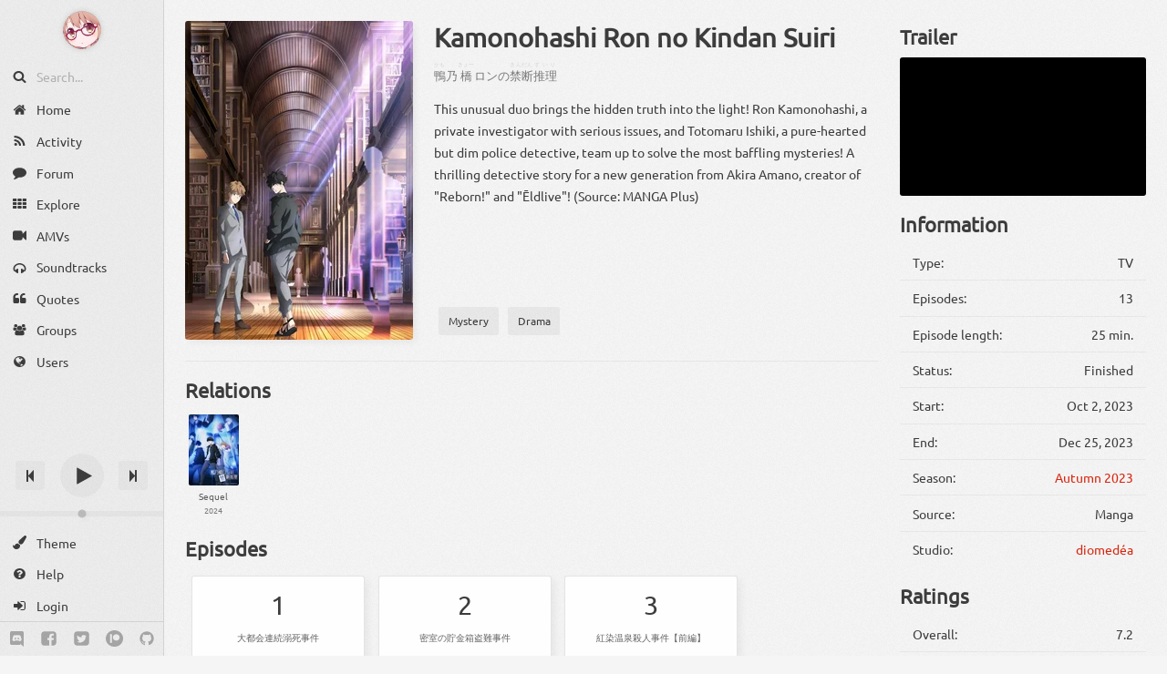

--- FILE ---
content_type: text/html; charset=utf-8
request_url: https://notify.moe/anime/BNA77L54g
body_size: 4970
content:
<!DOCTYPE html><html lang='en'><head><title>Kamonohashi Ron no Kindan Suiri</title><meta name='viewport' content='width=device-width, minimum-scale=1.0, initial-scale=1.0, user-scalable=yes'><meta name='twitter:card' content='summary'><meta property='fb:app_id' content='915407915202908'><meta name='description' content='This unusual duo brings the hidden truth into the light! Ron Kamonohashi, a private investigator with serious issues, and Totomaru Ishiki, a pure-hearted but dim polic...'><meta name='keywords' content='Kamonohashi Ron no Kindan Suiri,anime'><meta property='og:description' content='This unusual duo brings the hidden truth into the light! Ron Kamonohashi, a private investigator with serious issues, and Totomaru Ishiki, a pure-hearted but dim polic...'><meta property='og:image' content='https://media.notify.moe/images/anime/large/BNA77L54g.jpg?1689367778'><meta property='og:site_name' content='notify.moe'><meta property='og:title' content='Kamonohashi Ron no Kindan Suiri'><meta property='og:type' content='video.tv_show'><meta property='og:url' content='https://notify.moe/anime/BNA77L54g'><link href='https://chrome.google.com/webstore/detail/hajchfikckiofgilinkpifobdbiajfch' rel='chrome-webstore-item'><link rel='manifest' href='/manifest.json'><link rel='preconnect' href='//fonts.gstatic.com'><link rel='preconnect' href='//media.notify.moe'><link href='//arn.sfo2.cdn.digitaloceanspaces.com' rel='dns-prefetch'><link href='//media.notify.moe/images/brand/64.webp' rel='icon' type='image/webp' sizes='64x64'><link sizes='128x128' href='//media.notify.moe/images/brand/128.webp' rel='icon' type='image/webp'><link sizes='512x512' href='//media.notify.moe/images/brand/512.webp' rel='icon' type='image/webp'><link href='//media.notify.moe/images/brand/64.png' rel='icon' type='image/png' sizes='64x64'><link rel='icon' type='image/png' sizes='128x128' href='//media.notify.moe/images/brand/128.png'><link rel='icon' type='image/png' sizes='512x512' href='//media.notify.moe/images/brand/512.png'><link rel='apple-touch-icon' sizes='180x180' type='image/png' href='//media.notify.moe/images/brand/180.png'><link rel='stylesheet' href='/styles' importance='high'><meta name='theme-color' content='#ef371f'><meta name='google-site-verification' content='1U-E2pDaYbFHyOSWl6AX3DvixQuDc4kfem9Kde_jZ8A'></head><body><div id='container' class=''><div id='columns'><aside id='sidebar'><div class='user-image-container'><a href='/' aria-label='Anime Notifier'><img data-src='/images/brand/64.png' data-webp='true' alt='Anime Notifier' class='user-image lazy' src=''></a></div><div aria-label='Search'><div class='sidebar-button'><svg-icon name='search' class='padded-icon icon-search'></svg-icon><input data-trigger='input' type='search' autocomplete='off' autocorrect='off' spellcheck='false' placeholder='Search...' title='Shortcut: F' maxlength='100' value='' id='search' data-action='search' autocapitalize='none' class='action'><div title='Speech input' class='speech-input action' data-action='searchBySpeech' data-trigger='click'><svg-icon name='microphone' class='icon-microphone'></svg-icon></div></div></div><a href='/' aria-label='Home' data-bubble='true' class='sidebar-link'><div class='sidebar-button'><svg-icon name='home' class='padded-icon icon-home'></svg-icon><span class='sidebar-text'>Home</span></div></a><a href='/activity' aria-label='Activity' data-bubble='true' class='sidebar-link'><div class='sidebar-button'><svg-icon name='rss' class='padded-icon icon-rss'></svg-icon><span class='sidebar-text'>Activity</span></div></a><a href='/forum' aria-label='Forum' data-bubble='true' class='sidebar-link'><div class='sidebar-button'><svg-icon name='comment' class='padded-icon icon-comment'></svg-icon><span class='sidebar-text'>Forum</span></div></a><a href='/explore' aria-label='Explore' data-bubble='true' class='sidebar-link'><div class='sidebar-button'><svg-icon name='th' class='padded-icon icon-th'></svg-icon><span class='sidebar-text'>Explore</span></div></a><a href='/amvs' aria-label='AMVs' data-bubble='true' class='sidebar-link'><div class='sidebar-button'><svg-icon name='video-camera' class='padded-icon icon-video-camera'></svg-icon><span class='sidebar-text'>AMVs</span></div></a><a href='/soundtracks' aria-label='Soundtracks' data-bubble='true' class='sidebar-link'><div class='sidebar-button'><svg-icon name='headphones' class='padded-icon icon-headphones'></svg-icon><span class='sidebar-text'>Soundtracks</span></div></a><a href='/quotes' aria-label='Quotes' data-bubble='true' class='sidebar-link'><div class='sidebar-button'><svg-icon name='quote-left' class='padded-icon icon-quote-left'></svg-icon><span class='sidebar-text'>Quotes</span></div></a><a href='/groups' aria-label='Groups' data-bubble='true' class='sidebar-link'><div class='sidebar-button'><svg-icon name='users' class='padded-icon icon-users'></svg-icon><span class='sidebar-text'>Groups</span></div></a><a href='/users' aria-label='Users' data-bubble='true' class='sidebar-link'><div class='sidebar-button'><svg-icon name='globe' class='padded-icon icon-globe'></svg-icon><span class='sidebar-text'>Users</span></div></a><div class='spacer'></div><div id='audio-player'><div id='audio-player-anime-info' class='hidden'><a id='audio-player-anime-link' href='' title='' aria-label='Anime image'><img id='audio-player-anime-image' data-src='' data-webp='true' alt='Anime cover' class='lazy hidden'></a></div><a id='audio-player-track-title' href='' aria-label='Track title'></a><div id='audio-player-controls'><button aria-label='Previous track' class='audio-player-side-button action' id='audio-player-prev' data-action='playPreviousTrack' data-trigger='click'><svg-icon name='step-backward' class='icon-step-backward'></svg-icon></button><div class='audio-player-play-pause-container'><button id='audio-player-play' data-action='resumeAudio' data-trigger='click' aria-label='Play' class='action'><svg-icon name='play' class='icon-play'></svg-icon></button><button data-action='pauseAudio' data-trigger='click' aria-label='Pause' class='fade-out action' id='audio-player-pause'><svg-icon name='pause' class='icon-pause'></svg-icon></button></div><button id='audio-player-next' data-action='playNextTrack' data-trigger='click' aria-label='Next track' class='audio-player-side-button action'><svg-icon name='step-forward' class='icon-step-forward'></svg-icon></button></div><input value='50' class='action' id='audio-player-volume' data-action='setVolume' data-trigger='input' type='range' min='0' max='100' aria-label='Change volume'></div><a data-trigger='click' class='sidebar-link action' href='#' data-action='nextTheme'><div class='sidebar-button'><svg-icon name='paint-brush' class='padded-icon icon-paint-brush'></svg-icon><span class='sidebar-text'>Theme</span></div></a><a href='/thread/I3MMiOtzR' aria-label='Help' data-bubble='true' class='sidebar-link'><div class='sidebar-button'><svg-icon name='question-circle' class='padded-icon icon-question-circle'></svg-icon><span class='sidebar-text'>Help</span></div></a><a href='/login' aria-label='Login' data-bubble='true' class='sidebar-link'><div class='sidebar-button'><svg-icon name='sign-in' class='padded-icon icon-sign-in'></svg-icon><span class='sidebar-text'>Login</span></div></a><div class='sidebar-social-media'><a class='social-media-button circle-1' href='https://discord.gg/0kimAmMCeXGXuzNF' title='Discord' target='_blank' rel='noopener'><svg-icon name='discord' class='icon-discord'></svg-icon></a><a href='https://www.facebook.com/animenotifier' title='Facebook' target='_blank' rel='noopener' class='social-media-button circle-2'><svg-icon name='facebook-square' class='icon-facebook-square'></svg-icon></a><a href='https://twitter.com/animenotifier' title='Twitter' target='_blank' rel='noopener' class='social-media-button circle-3'><svg-icon name='twitter-square' class='icon-twitter-square'></svg-icon></a><a class='social-media-button circle-4' href='https://patreon.com/eduardurbach' title='Patreon' target='_blank' rel='noopener'><svg-icon name='patreon' class='icon-patreon'></svg-icon></a><a href='https://git.akyoto.dev/web/notify.moe' title='GitHub' target='_blank' rel='noopener' class='social-media-button circle-5'><svg-icon name='github' class='icon-github'></svg-icon></a></div></aside><div id='content-container'><main class='fade' id='content'><div class='anime'><div class='anime-main-column'><div data-id='BNA77L54g' class='anime-header'><a target='_blank' rel='noopener' data-mountable-type='header' class='anime-image-container mountable' href='//media.notify.moe/images/anime/original/BNA77L54g.jpg?1689367778'><img data-src='//media.notify.moe/images/anime/large/BNA77L54g.jpg?1689367778' data-webp='true' data-color='hsl(347.3, 10.2%, 45.5%)' alt='Kamonohashi Ron no Kindan Suiri' importance='high' class='anime-cover-image lazy'></a><div class='space'></div><div class='anime-info'><h1 data-mountable-type='header' class='anime-title mountable'>Kamonohashi Ron no Kindan Suiri</h1><h2 data-mountable-type='header' class='anime-alternative-title mountable'><a href='http://jisho.org/search/鴨' target='_blank' rel='noopener' class='japanese'><ruby title='kamo'>鴨<rt class='furigana'>かも</rt></ruby></a><a href='http://jisho.org/search/乃' target='_blank' rel='noopener' class='japanese'><ruby title=''>乃<rt class='furigana'></rt></ruby></a><a href='http://jisho.org/search/橋' target='_blank' rel='noopener' class='japanese'><ruby title='kyo-'>橋<rt class='furigana'>きょー</rt></ruby></a><ruby class='japanese' title='ron'>ロン<rt class='furigana'></rt></ruby><ruby class='japanese' title='no'>の<rt class='furigana'></rt></ruby><a href='http://jisho.org/search/禁断' target='_blank' rel='noopener' class='japanese'><ruby title='kindan'>禁断<rt class='furigana'>きんだん</rt></ruby></a><a href='http://jisho.org/search/推理' target='_blank' rel='noopener' class='japanese'><ruby title='suiri'>推理<rt class='furigana'>すいり</rt></ruby></a></h2><p data-mountable-type='header' class='anime-summary mountable'>This unusual duo brings the hidden truth into the light! Ron Kamonohashi, a private investigator with serious issues, and Totomaru Ishiki, a pure-hearted but dim police detective, team up to solve the most baffling mysteries! A thrilling detective story for a new generation from Akira Amano, creator of &#34;Reborn!&#34; and &#34;Ēldlive&#34;!

(Source: MANGA Plus)</p><div class='anime-summary-footer-container'><footer class='anime-summary-footer'><div class='anime-genres'><a href='/genre/mystery' data-mountable-type='header' class='anime-genre mountable'><span>Mystery</span></a><a href='/genre/drama' data-mountable-type='header' class='anime-genre mountable'><span>Drama</span></a></div></footer></div></div></div><section class='anime-section mountable'><h3 class='anime-section-name'><a href='/anime/BNA77L54g/relations'>Relations</a></h3><div class='anime-relations'><a href='/anime/-3JPBfdSR' aria-label='Kamonohashi Ron no Kindan Suiri 2nd Season' data-mountable-type='relation' class='anime-relation tip mountable'><img class='anime-relation-image lazy' data-src='//media.notify.moe/images/anime/small/-3JPBfdSR.jpg?1734282482' data-webp='true' data-color='hsl(217.8, 33.1%, 48.3%)' alt='Kamonohashi Ron no Kindan Suiri 2nd Season'><div class='anime-relation-type'>Sequel</div><div class='anime-relation-year'><span>2024</span></div></a></div></section><div class='anime-section mountable'><h3 class='anime-section-name'><a href='/anime/BNA77L54g/episodes'>Episodes</a></h3><div class='episodes'><a data-mountable-type='episode' data-available='true' class='episode mountable' href='/episode/a9AlhMmIR'><div class='episode-number'><span>1</span></div><span class='episode-title'>大都会連続溺死事件</span><time datetime='2023-10-02T13:30:00Z' data-end-date='2023-10-02T14:00:00Z' data-episode-number='1' class='episode-airing-date-start utc-airing-date no-tip'>Mon, 02 Oct 2023</time><div class='episode-friends'></div></a><a data-mountable-type='episode' data-available='true' class='episode mountable' href='/episode/-r0l2GiIgz'><div class='episode-number'><span>2</span></div><span class='episode-title'>密室の貯金箱盗難事件</span><time datetime='2023-10-09T13:30:00Z' data-end-date='2023-10-09T14:00:00Z' data-episode-number='2' class='episode-airing-date-start utc-airing-date no-tip'>Mon, 09 Oct 2023</time><div class='episode-friends'></div></a><a data-mountable-type='episode' data-available='true' class='episode mountable' href='/episode/a9A_hGiSRm'><div class='episode-number'><span>3</span></div><span class='episode-title'>紅染温泉殺人事件【前編】</span><time datetime='2023-10-16T13:30:00Z' data-end-date='2023-10-16T14:00:00Z' data-episode-number='3' class='episode-airing-date-start utc-airing-date no-tip'>Mon, 16 Oct 2023</time><div class='episode-friends'></div></a><a data-mountable-type='episode' data-available='true' class='episode mountable' href='/episode/arAlhMmSRZ'><div class='episode-number'><span>4</span></div><span class='episode-title'>紅染温泉殺人事件【後編】</span><time datetime='2023-10-23T13:30:00Z' data-end-date='2023-10-23T14:00:00Z' data-episode-number='4' class='episode-airing-date-start utc-airing-date no-tip'>Mon, 23 Oct 2023</time><div class='episode-friends'></div></a><a data-mountable-type='episode' data-available='true' class='episode mountable' href='/episode/a90lhGmIRM'><div class='episode-number'><span>5</span></div><span class='episode-title'>ハンドコレクター殺人事件</span><time datetime='2023-10-30T13:30:00Z' data-end-date='2023-10-30T14:00:00Z' data-episode-number='5' class='episode-airing-date-start utc-airing-date no-tip'>Mon, 30 Oct 2023</time><div class='episode-friends'></div></a><a data-mountable-type='episode' data-available='true' class='episode mountable' href='/episode/-90_hMiSg7'><div class='episode-number'><span>6</span></div><span class='episode-title'>生放送殺人事件</span><time datetime='2023-11-06T13:30:00Z' data-end-date='2023-11-06T14:00:00Z' data-episode-number='6' class='episode-airing-date-start utc-airing-date no-tip'>Mon, 06 Nov 2023</time><div class='episode-friends'></div></a><a data-mountable-type='episode' data-available='true' class='episode mountable' href='/episode/a90_hMmSRV'><div class='episode-number'><span>7</span></div><span class='episode-title'>孤島天文台殺人事件【前編】</span><time datetime='2023-11-13T13:30:00Z' data-end-date='2023-11-13T14:00:00Z' data-episode-number='7' class='episode-airing-date-start utc-airing-date no-tip'>Mon, 13 Nov 2023</time><div class='episode-friends'></div></a><a data-mountable-type='episode' data-available='true' class='episode mountable' href='/episode/a9A_hGiIgI'><div class='episode-number'><span>8</span></div><span class='episode-title'>孤島天文台殺人事件【中編】</span><time datetime='2023-11-20T13:30:00Z' data-end-date='2023-11-20T14:00:00Z' data-episode-number='8' class='episode-airing-date-start utc-airing-date no-tip'>Mon, 20 Nov 2023</time><div class='episode-friends'></div></a><a data-mountable-type='episode' data-available='true' class='episode mountable' href='/episode/a90_2GiIgN'><div class='episode-number'><span>9</span></div><span class='episode-title'>-</span><time datetime='2023-11-27T13:30:00Z' data-end-date='2023-11-27T14:00:00Z' data-episode-number='9' class='episode-airing-date-start utc-airing-date no-tip'>Mon, 27 Nov 2023</time><div class='episode-friends'></div></a><a data-mountable-type='episode' data-available='true' class='episode mountable' href='/episode/-rAl2MiIgv'><div class='episode-number'><span>10</span></div><span class='episode-title'>-</span><time datetime='2023-12-04T13:30:00Z' data-end-date='2023-12-04T14:00:00Z' data-episode-number='10' class='episode-airing-date-start utc-airing-date no-tip'>Mon, 04 Dec 2023</time><div class='episode-friends'></div></a><a data-mountable-type='episode' data-available='true' class='episode mountable' href='/episode/-9A_2MiIRO'><div class='episode-number'><span>11</span></div><span class='episode-title'>-</span><time datetime='2023-12-11T13:30:00Z' data-end-date='2023-12-11T14:00:00Z' data-episode-number='11' class='episode-airing-date-start utc-airing-date no-tip'>Mon, 11 Dec 2023</time><div class='episode-friends'></div></a><a data-mountable-type='episode' data-available='true' class='episode mountable' href='/episode/arAl2MmIgF'><div class='episode-number'><span>12</span></div><span class='episode-title'>-</span><time datetime='2023-12-18T13:30:00Z' data-end-date='2023-12-18T14:00:00Z' data-episode-number='12' class='episode-airing-date-start utc-airing-date no-tip'>Mon, 18 Dec 2023</time><div class='episode-friends'></div></a><a data-mountable-type='episode' data-available='true' class='episode mountable' href='/episode/Ricgb9SIgc'><div class='episode-number'><span>13</span></div><span class='episode-title'>-</span><time datetime='2023-12-25T13:30:00Z' data-end-date='2023-12-25T14:00:00Z' data-episode-number='13' class='episode-airing-date-start utc-airing-date no-tip'>Mon, 25 Dec 2023</time><div class='episode-friends'></div></a></div></div><section class='anime-section mountable'><h3 class='anime-section-name'><a href='/anime/BNA77L54g/comments'>Comments</a></h3><div data-standalone-page='false' class='anime-comments'><div class='posts'></div></div></section></div><div class='anime-side-column'><section data-mountable-type='sidebar' class='anime-section mountable'><h3 class='anime-section-name'>Trailer</h3><div class='anime-trailer video-container'><iframe src='https://www.youtube.com/embed/Tr9KmKB_DHY?showinfo=0' importance='low' title='Kamonohashi Ron no Kindan Suiri trailer' allowfullscreen class='video'></iframe></div></section><section data-mountable-type='sidebar' class='anime-section mountable'><h3 class='anime-section-name'>Information</h3><table class='anime-info-table'><tr data-mountable-type='info' class='mountable'><td class='anime-info-key'>Type:</td><td class='anime-info-value'>TV</td></tr><tr data-mountable-type='info' class='mountable'><td class='anime-info-key'>Episodes:</td><td class='anime-info-value'>13</td></tr><tr data-mountable-type='info' class='mountable'><td class='anime-info-key'>Episode length:</td><td class='anime-info-value'>25 min.</td></tr><tr data-mountable-type='info' class='mountable'><td class='anime-info-key'>Status:</td><td class='anime-info-value'>Finished</td></tr><tr data-mountable-type='info' class='mountable'><td class='anime-info-key'>Start:</td><td class='anime-info-value'>Oct  2, 2023</td></tr><tr data-mountable-type='info' class='mountable'><td class='anime-info-key'>End:</td><td class='anime-info-value'>Dec 25, 2023</td></tr><tr data-mountable-type='info' class='mountable'><td class='anime-info-key'>Season:</td><td class='anime-info-value'><a href='/explore/anime/2023/autumn/any/tv'>Autumn 2023</a></td></tr><tr data-mountable-type='info' class='mountable'><td class='anime-info-key'>Source:</td><td class='anime-info-value'>Manga</td></tr><tr data-mountable-type='info' class='mountable'><td class='anime-info-key'>Studio:</td><td class='anime-info-value'><a href='/company/YjA8978kgM'>diomedéa</a></td></tr></table></section><section data-mountable-type='sidebar' class='anime-section mountable'><h3 class='anime-section-name'>Ratings</h3><table class='anime-info-table'><tbody><tr data-mountable-type='ratings' class='mountable'><td class='anime-info-key'><span>Overall:</span></td><td class='anime-info-value'><div aria-label='Rated by 19 users' class='anime-rating tip'>7.2</div></td></tr><tr data-mountable-type='ratings' class='mountable'><td class='anime-info-key'>Story:</td><td class='anime-info-value'><div aria-label='Rated by 2 users' class='anime-rating tip'>6.7</div></td></tr><tr data-mountable-type='ratings' class='mountable'><td class='anime-info-key'>Visuals:</td><td class='anime-info-value'><div aria-label='Rated by 2 users' class='anime-rating tip'>7.0</div></td></tr><tr data-mountable-type='ratings' class='mountable'><td class='anime-info-key'>Soundtrack:</td><td class='anime-info-value'><div aria-label='Rated by 2 users' class='anime-rating tip'>6.7</div></td></tr></tbody></table></section><section data-mountable-type='sidebar' class='anime-section mountable'><h3 class='anime-section-name'>Popularity</h3><table class='anime-info-table'><tr data-mountable-type='popularity' class='mountable'><td class='anime-info-key'>Watching:</td><td class='anime-info-value'>9</td></tr><tr data-mountable-type='popularity' class='mountable'><td class='anime-info-key'>Completed:</td><td class='anime-info-value'>22</td></tr><tr data-mountable-type='popularity' class='mountable'><td class='anime-info-key'>Planned:</td><td class='anime-info-value'>23</td></tr><tr data-mountable-type='popularity' class='mountable'><td class='anime-info-key'>On hold:</td><td class='anime-info-value'>1</td></tr><tr data-mountable-type='popularity' class='mountable'><td class='anime-info-key'>Dropped:</td><td class='anime-info-value'>2</td></tr></table></section><section data-mountable-type='sidebar' class='anime-section mountable'><h3 class='anime-section-name'>Links</h3><div class='light-button-group'><a rel='noopener' class='light-button' href='https://kamonohashiron.com/' target='_blank'><svg-icon name='external-link' class='padded-icon icon-external-link'></svg-icon><span>Website</span></a><a rel='noopener' class='light-button' href='https://twitter.com/kamonohashi_ron' target='_blank'><svg-icon name='external-link' class='padded-icon icon-external-link'></svg-icon><span>Twitter</span></a><a target='_blank' rel='noopener' class='light-button' href='https://myanimelist.net/anime/53879'><svg-icon name='external-link' class='padded-icon icon-external-link'></svg-icon><span>MAL</span></a><a target='_blank' rel='noopener' class='light-button' href='https://anilist.co/anime/158926'><svg-icon name='external-link' class='padded-icon icon-external-link'></svg-icon><span>AniList</span></a><a target='_blank' rel='noopener' class='light-button' href='https://kitsu.io/anime/46876'><svg-icon name='external-link' class='padded-icon icon-external-link'></svg-icon><span>Kitsu</span></a><a target='_blank' rel='noopener' class='light-button' href='https://anidb.net/perl-bin/animedb.pl?show=anime&amp;aid=17783'><svg-icon name='external-link' class='padded-icon icon-external-link'></svg-icon><span>AniDB</span></a><a target='_blank' rel='noopener' class='light-button' href='https://thetvdb.com/?tab=series&amp;id=427919'><svg-icon name='external-link' class='padded-icon icon-external-link'></svg-icon><span>TVDB</span></a><a target='_blank' rel='noopener' class='light-button' href='http://cal.syoboi.jp/tid/6840'><svg-icon name='external-link' class='padded-icon icon-external-link'></svg-icon><span>Shoboi</span></a><a class='light-button' href='https://www.google.com/search?btnI=745&q=Kamonohashi Ron no Kindan Suiri+TV+series+site%3Aen.wikipedia.org' target='_blank' rel='noopener'><svg-icon name='wikipedia-w' class='padded-icon icon-wikipedia-w'></svg-icon><span>Wikipedia</span></a><a href='/api/anime/BNA77L54g' target='_blank' rel='noopener' class='light-button'><svg-icon name='code' class='padded-icon icon-code'></svg-icon><span>API</span></a></div></section></div></div></main></div></div><div id='loading' class='sk-cube-grid fade'><div class='sk-cube hide'></div><div class='sk-cube'></div><div class='sk-cube hide'></div><div class='sk-cube'></div><div class='sk-cube sk-cube-center'></div><div class='sk-cube'></div><div class='sk-cube hide'></div><div class='sk-cube'></div><div class='sk-cube hide'></div></div><div id='status-message' class='fade fade-out'><div id='status-message-text'></div><a href='#' data-trigger='click' data-action='closeStatusMessage' aria-label='Close status message' class='status-message-action action'><svg-icon name='close' class='icon-close'></svg-icon></a></div><nav class='extension-navigation'><button data-trigger='click' data-action='toggleSidebar' class='action'><svg-icon name='bars' class='icon-bars'></svg-icon></button></nav></div><script src='/scripts' importance='high' crossorigin='anonymous'></script><script type='application/ld+json'>{"@context":"http://schema.org","@type":"Organization","name":"Anime Notifier","description":"Anime list, tracker, database and notifier for new anime episodes. Create your own anime list and keep track of your progress as you watch.","url":"https://notify.moe","email":"animenotifierofficial@gmail.com","logo":"https://media.notify.moe/images/brand/512.png","sameAs":["https://www.facebook.com/animenotifier","https://twitter.com/animenotifier","https://discord.gg/0kimAmMCeXGXuzNF","https://git.akyoto.dev/web/notify.moe"],"founder":{"@type":"Person","name":"Eduard Urbach"}}</script></body></html>

--- FILE ---
content_type: text/css; charset=utf-8
request_url: https://notify.moe/styles
body_size: 14248
content:
@font-face{font-family:'Ubuntu';font-style:normal;font-weight:400;font-display:swap;src:url(https://fonts.gstatic.com/s/ubuntu/v20/4iCs6KVjbNBYlgoKcg72j00.woff2) format('woff2');unicode-range:U+0460-052F,U+1C80-1C88,U+20B4,U+2DE0-2DFF,U+A640-A69F,U+FE2E-FE2F;}@font-face{font-family:'Ubuntu';font-style:normal;font-weight:400;font-display:swap;src:url(https://fonts.gstatic.com/s/ubuntu/v20/4iCs6KVjbNBYlgoKew72j00.woff2) format('woff2');unicode-range:U+0301,U+0400-045F,U+0490-0491,U+04B0-04B1,U+2116;}@font-face{font-family:'Ubuntu';font-style:normal;font-weight:400;font-display:swap;src:url(https://fonts.gstatic.com/s/ubuntu/v20/4iCs6KVjbNBYlgoKcw72j00.woff2) format('woff2');unicode-range:U+1F00-1FFF;}@font-face{font-family:'Ubuntu';font-style:normal;font-weight:400;font-display:swap;src:url(https://fonts.gstatic.com/s/ubuntu/v20/4iCs6KVjbNBYlgoKfA72j00.woff2) format('woff2');unicode-range:U+0370-0377,U+037A-037F,U+0384-038A,U+038C,U+038E-03A1,U+03A3-03FF;}@font-face{font-family:'Ubuntu';font-style:normal;font-weight:400;font-display:swap;src:url(https://fonts.gstatic.com/s/ubuntu/v20/4iCs6KVjbNBYlgoKcQ72j00.woff2) format('woff2');unicode-range:U+0100-02AF,U+0304,U+0308,U+0329,U+1E00-1E9F,U+1EF2-1EFF,U+2020,U+20A0-20AB,U+20AD-20C0,U+2113,U+2C60-2C7F,U+A720-A7FF;}@font-face{font-family:'Ubuntu';font-style:normal;font-weight:400;font-display:swap;src:url(https://fonts.gstatic.com/s/ubuntu/v20/4iCs6KVjbNBYlgoKfw72.woff2) format('woff2');unicode-range:U+0000-00FF,U+0131,U+0152-0153,U+02BB-02BC,U+02C6,U+02DA,U+02DC,U+0304,U+0308,U+0329,U+2000-206F,U+2074,U+20AC,U+2122,U+2191,U+2193,U+2212,U+2215,U+FEFF,U+FFFD;}:root{--text-color-h:0;--text-color-s:0%;--text-color-l:23.5%;--text-color:hsl(var(--text-color-h), var(--text-color-s), var(--text-color-l));--link-color-h:7;--link-color-s:87%;--link-color-l:45%;--link-color:hsl(var(--link-color-h), var(--link-color-s), var(--link-color-l));--bg-color-h:0;--bg-color-s:0%;--bg-color-l:96%;--bg-color:hsl(var(--bg-color-h), var(--bg-color-s), var(--bg-color-l));--ui-background-h:var(--bg-color-h);--ui-background-s:var(--bg-color-s);--ui-background-l:99.5%;--ui-background:hsl(var(--ui-background-h), var(--ui-background-s), var(--ui-background-l));--link-hover-color:hsl(var(--link-color-h), var(--link-color-s), calc(var(--link-color-l) + 8%));--link-active-color:var(--link-hover-color);--pro-color:hsla(0, 100%, 73%, .87);--anime-alternative-title-color:hsla(0, 0%, 0%, .5);--reverse-light-color:rgba(0, 0, 0, .05);--reverse-light-hover-color:rgba(0, 0, 0, .1);--reverse-light-lite-color:rgba(0, 0, 0, .02);--theme-white:var(--bg-color);--theme-black:var(--text-color);--ui-border-color:rgba(0, 0, 0, .1);--ui-border:1px solid var(--ui-border-color);--ui-hover-border-color:rgba(0, 0, 0, .15);--ui-hover-border:1px solid var(--ui-hover-border-color);--ui-disabled-color:rgb(224, 224, 224);--scrollbar-size:12px;--scrollbar-border-size:3px;--scrollbar-border-radius:7px;--scrollbar-thumb-color:hsla(var(--text-color-h), var(--text-color-s), var(--text-color-l), .4);--scrollbar-thumb-hover-color:hsla(var(--text-color-h), var(--text-color-s), var(--text-color-l), .6);--scrollbar-track-color:transparent;--input-height:2.5rem;--input-focus-border-color:rgb(248, 165, 130);--button-color:var(--link-color);--button-hover-color:white;--button-hover-background:var(--link-hover-color);--tab-background:rgba(0, 0, 0, .02);--tab-hover-background:var(--bg-color);--tab-active-color:white;--tab-active-background:hsl(216, 68%, 42%);--sidebar-background:rgba(0, 0, 0, .03);--sidebar-opaque-background:var(--ui-background);--post-highlight-color:rgba(248, 165, 130, .7);--badge-important-bg-color:rgb(215, 38, 15);--badge-important-hover-bg-color:rgb(242, 60, 30);--badge-important-text-color:white;--quote-color:hsl(0, 0%, 45%);--quote-side-border-color:var(--quote-color);--like-color:green;--unlike-color:rgb(255, 32, 12);--delete-color:var(--unlike-color);--permalink-color:blue;--table-row-hover-background:hsla(0, 0%, 0%, .01);--anime-list-item-name-color:var(--link-color);--calendar-hover-color:rgba(255, 255, 255, .4);--calendar-entry-seen-background:var(--ui-background);--calendar-entry-seen-hover-background:var(--ui-background);--table-width-normal:1100px;--feature-card-color:hsl(348, 83%, 47%);--feature-card-alternative-color:hsl(203, 83%, 47%);--feature-card-icon-color:white;--tip-bg-color:white;--loading-anim-color:hsl(18, 89%, 74%);--shadow-light:4px 4px 8px rgba(0, 0, 0, .05);--shadow-medium:6px 6px 12px rgba(0, 0, 0, .13);--outline-shadow-light:0 0 6px rgba(0, 0, 0, .05);--outline-shadow-medium:0 0 6px rgba(0, 0, 0, .13);--outline-shadow-heavy:0 0 6px rgba(0, 0, 0, .6);--fade-speed:150ms;--transition-speed:150ms;--mountable-transition-speed:150ms;--post-content-padding-y:.75rem;}*{border:0;box-sizing:inherit;font:inherit;margin:0;outline:0;padding:0}::-moz-focus-inner,#audio-player-volume::-moz-focus-outer{border:0}html{box-sizing:border-box}textarea{resize:vertical}body{-moz-osx-font-smoothing:grayscale;-webkit-font-smoothing:antialiased;line-height:1}table{border-collapse:collapse;border-spacing:0}audio,canvas,img,video,input,select{vertical-align:middle}html{font-family:"Ubuntu", "Trebuchet MS", sans-serif;font-size:90%;height:100%}body{background-color:var(--bg-color);background-image:url("//media.notify.moe/images/elements/noise-strong.png");color:var(--text-color);height:100%;overflow:hidden;tab-size:4}a{color:var(--link-color);text-decoration:none;transition:all var(--transition-speed) ease}a:hover{color:var(--link-hover-color);text-decoration:none}a:active,.episode:active,input:active,.color-picker:active,button:active,.button:active{transform:translateY(3px)}img{backface-visibility:hidden;color:transparent}rt{user-select:none}.hidden,::-webkit-media-controls,.search-section-disabled{display:none !important}.text-center,.terms-sub-title,.user-list-name,.group-page-tagline{text-align:center}.spacer,.company-rating-info-key,.anime-info-key{flex:1}p,h1,h2,h3,h4,h5,h6,.character-spoiler{margin:.4rem 0}p:first-child,h1:first-child,h2:first-child,h3:first-child,h4:first-child,h5:first-child,h6:first-child,.anime-section:first-child{margin-top:0 !important}p:last-child,h1:last-child,h2:last-child,h3:last-child,h4:last-child,h5:last-child,h6:last-child{margin-bottom:0 !important}h1,h2{margin-bottom:1.6rem;margin-top:1.6rem}strong,.data-comparison-difference-title,.character-section-name,.weekend .weekday-name,.anime-section-name{font-weight:bold}em{font-style:italic}ol li{list-style-type:decimal}hr{border:none;border-bottom:1px solid var(--text-color);margin-bottom:1.6rem;opacity:.1}p{word-wrap:break-word}p>img{border-radius:3px;display:inherit;margin:0 auto;max-width:100%}pre,code{background-color:var(--reverse-light-color);font-family:"Ubuntu Mono", "Consolas", monospace;font-size:inherit}pre code,thead tr:hover{background-color:transparent}.furigana{font-size:50%;opacity:.25;transform:translateY(0);transition:opacity var(--transition-speed) ease, transform var(--transition-speed) ease}.japanese,h1 a,h2 a,h3 a,.thread-link-title,.sidebar-link{color:var(--text-color)}.japanese:hover .furigana{opacity:1;transform:translateY(-2px)}.mountable{opacity:0;transform:translateY(.85rem);transition:opacity var(--mountable-transition-speed) ease, transform var(--mountable-transition-speed) ease}.mounted{opacity:1 !important;transform:translateY(0)}#container{display:flex;flex-direction:column;height:100%}#content-container{flex:1;overflow-x:hidden;overflow-y:overlay;position:relative}#columns{display:flex;flex-direction:row;height:100%}h1{font-size:2em;font-weight:bold;line-height:1.3em;text-align:center}h2{font-size:1.6em;font-weight:bold;line-height:1.3em;text-align:center}h3{font-size:1.5em;line-height:1.6em;margin-top:.6em;text-align:left}.page-title,.video-control-pause,.welcome label,#load-new-activities[data-count="0"],.extension-navigation,.footer-element:last-child:after,#search::-webkit-search-cancel-button,.anime-soundtracks .soundtrack-anime-image,.popular-company-body,.character-quotes .quote-footer,.character-quotes footer,#calendar[data-show-added-anime-only="true"] .calendar-entry[data-added="false"],.anime-list-item-airing-date,.soundtrack-anime-link,.profile-actions:empty{display:none}.front{left:0;opacity:1;position:absolute;top:0;transform:rotateY(0);transition:all var(--transition-speed) ease}.back{left:0;opacity:0;position:absolute;top:0;transform:rotateY(180deg);transition:all var(--transition-speed) ease}.thread-link{display:flex;flex-direction:column;margin:.25rem 0}.thread-link .post-author,.post-parent .post-author{margin-bottom:.25rem}.thread-content{align-items:center;background:var(--ui-background);border:1px solid var(--ui-border-color);border-radius:3px;display:flex;flex-direction:row;padding:.4rem 1rem;transition:all var(--transition-speed) ease}.thread-content:hover,.tag:hover,.front:hover,.user-card:hover,.anime-card:hover,.notification:hover,.quote-content:hover,.group:hover,.widget-ui-element:hover,.episode:hover,.popular-company:hover,.data-comparison-difference:hover,.inventory-slot:hover,input:hover,textarea:hover,button:hover,.button:hover,select:hover,.color-picker:hover,.post-box:hover{border-color:var(--ui-hover-border-color)}.thread-reply-count,.thread-icons{align-items:center;display:flex;flex-direction:row;font-size:.9rem;opacity:.5;text-align:right}.thread-reply-count,.video-control-pause,.video-control-play{margin-right:.5rem}.thread-content-container{display:flex;flex:1;flex-direction:column;justify-content:center}.tags,.company-index-groups,.anime-amvs,.soundtrack-anime-list,.anime-relations,.characters,.anime-cards,.company-anime,.character-search,.relevant-characters,.relations,.profile-activities{display:flex;flex-flow:row wrap}.tag{background:var(--ui-background);border:1px solid var(--ui-border-color);border-radius:3px;color:var(--text-color);height:38px;margin:.4rem;margin-right:0;padding:.4rem .8rem;transition:all var(--transition-speed) ease}.tag-edit{border-bottom-right-radius:0;border-top-right-radius:0;width:auto}.tag-remove{border-bottom-left-radius:0;border-left:none;border-top-left-radius:0;height:38px;margin:.4rem;margin-left:0;padding:.4rem .8rem}.tag-add{height:38px;margin:.4rem;padding:.4rem .8rem}.user-image{border-radius:100%;box-shadow:var(--outline-shadow-medium);display:block;height:50px;object-fit:cover;transition:all var(--transition-speed) ease;width:50px}.user-image:hover{box-shadow:var(--outline-shadow-heavy)}.video-container{border-radius:3px;min-height:100px;overflow:hidden;padding-bottom:56.25%;position:relative;width:100%}.video-container:fullscreen{height:100%;padding-bottom:0}.video-container:hover .video-controls,.media-play-area.playing .media-visualizer,.anime-grid-cell:hover .anime-grid-add-button,.anime-grid-cell:hover .image-title,.character:hover .image-title,.hall-of-fame-anime:hover .image-title,.post-box:hover .post-header-action,#audio-player-anime-image.element-found{opacity:1}.video{background-color:black;height:100%;left:0;position:absolute;top:0;width:100%}.video-controls{align-items:center;bottom:0;display:flex;flex-direction:row;opacity:0;padding:.5rem .75rem;position:absolute;right:0;transition:all var(--transition-speed) ease;width:100%}.video-controls:hover,#audio-player-anime-link:hover{opacity:1 !important}.video-progress-clickable{flex:1;padding:.4rem 0}.video-progress-clickable:hover,.profile-tag.action,.inventory-slot[draggable="true"]:hover,.color-picker:hover{cursor:pointer}.video-progress-container{background:rgba(255, 255, 255, .3);border-radius:3px;height:.35rem;overflow:hidden;transform:translateZ(0)}.video-progress{background:var(--link-color);height:.35rem;transform:scaleX(0);transform-origin:0;width:100%;will-change:transform}.video-time{color:rgba(255, 255, 255, .85);margin-left:.5rem}.video-control{background:transparent !important;border:none;color:rgba(255, 255, 255, .85);height:auto;line-height:1em;padding:0}.video-control:hover,.login-button:hover,.profile-introduction a,#nick>a{color:white}.video-control-fullscreen{margin-left:.5rem}::cue{background:transparent;font-family:"Ubuntu", "Trebuchet MS", sans-serif;line-height:1.5em;text-shadow:0 0 .5em rgba(0, 0, 0, .7), -1px -1px 0 black, 1px -1px 0 black, -1px 1px 0 black, 1px 1px 0 black}.fade{opacity:1;transition:opacity var(--fade-speed) ease}.fade-out,.footer.mountable{opacity:0 !important}.embedded{flex-direction:column-reverse !important}.embedded .anime-list{margin-left:calc(1.1rem * -1);margin-top:calc(1.1rem * -1);width:calc(100% + 1.1rem * 2)}.embedded .anime-list-item-image-container,.embedded .anime-list-item-image{width:27px}.kitsu-import-title{max-width:350px}.paypal-logo{max-width:300px;width:100%}.profile-characters{justify-content:center}.group-members,.import-buttons,.group-info-section,.support-footer{margin-bottom:1.6rem}.quotes,.posts-search-results,.soundtracks{display:flex;flex-flow:row wrap;justify-content:space-around}.characters-page,.buttons,.soundtrack-lyrics,.genres,.anime-grid,.profile-watching-list,.user-cards,.settings{display:flex;flex-flow:row wrap;justify-content:center}.history-price,.history-date,.history-quantity,.admin-info-value,.company-rating-info-value,.character-attributes-value,.anime-info-value{text-align:right}.api-field-type,.shop-item-popularity{opacity:.5}li{list-style-position:outside;list-style-type:disc;margin-left:2rem}.company-index-group{padding:1rem}#content{display:flex;flex-direction:column;line-height:1.7em;padding:1.6rem}.anime-comments,.character-comments{justify-content:flex-start;margin-top:1rem;max-width:600px}.anime-comments[data-standalone-page="true"],.avatar-preview{margin:0 auto}.buttons button,.buttons .button{margin:.5rem}.head,.body{fill:var(--text-color)}.svg-nick{fill:var(--bg-color);font-size:50%}.background-job[data-running="true"].mounted{opacity:.5 !important;pointer-events:none}.group-founder,.soundtrack-search,.anime-search,.user-search,.amv-editors{justify-content:flex-start !important}.recommendations-category{border-bottom:var(--ui-border);font-size:1.8rem;padding-bottom:1rem;text-align:left}.spoiler{filter:blur(2px);transition:filter 500ms ease, transform var(--transition-speed) ease}.spoiler:hover{filter:blur(0)}.amvs-page{justify-content:space-evenly !important}.welcome{margin:0 auto;max-width:600px}.welcome-text,.weekday-name,.pro-benefits-header{margin-bottom:1rem;text-align:center}.padded-icon{margin-right:.5em;vertical-align:text-bottom}svg-icon[name="headphones"]{transform:translateY(2px)}.api-docs p,.api-docs h1,.api-docs h2,.terms h2,.company-description,.company-name,.profile-section .no-data{text-align:left}.api-docs table,.group-image-input-preview,.quote-character .character,.group-page-name,.amv-details p,.character-attributes{margin:0}.api-docs .buttons,.character-quotes,.character-friends .user-avatars,.anime-friends .user-avatars{justify-content:flex-start}svg-icon{display:inline-block;height:1em;width:1em}svg-icon svg{display:inherit;fill:currentColor;height:1em;width:1em}.feature-card-title{align-items:center;background:var(--feature-card-color);color:var(--feature-card-icon-color);display:flex;flex-direction:row;font-size:1.5rem;justify-content:center;margin:0;padding:1rem;text-align:center}.activities,.group-view,.shop-items{display:flex;flex-direction:column;margin:0 auto;max-width:600px;width:100%}.login-buttons{display:flex;flex-flow:row wrap;justify-content:center;width:100%}.login-button{color:white;padding:.5rem}.genre-title,.popular-company-header{margin-bottom:.5rem}.genre-statistics{font-size:.9rem;margin-bottom:1.6rem;opacity:.5;text-align:center}.terms{margin:0 auto;max-width:700px;width:100%}.terms-sub-title.mounted{opacity:.75 !important}.quote-full-page,.soundtrack-media-list,.anime-soundtracks,.post,.amvs,.character-page,.character-header,.week,.calendar-entries,.post-edit-interface,.anime-header,.profile-columns{display:flex;flex-direction:column}.quote-main-column,.company-header,.character-left-column,.anime-main-column,.anime-info{display:flex;flex:1;flex-direction:column}.quote-anime{display:flex;flex-direction:row;font-size:.9rem;justify-content:center;margin-bottom:1rem}.admin,.group-image-container,.forum{align-items:center;display:flex;flex-direction:column}.admin-widget{margin-bottom:1.6rem;max-width:500px;width:100%}.admin-info-key{opacity:.6}.anime-genres,.anime-studios{display:flex;flex-flow:row wrap;justify-content:center;margin-bottom:.4rem}.anime-genre,.anime-studio{background:var(--reverse-light-color);border-radius:3px;color:var(--text-color);font-size:85%;margin:.35rem;padding:.25rem .75rem;transition:all var(--transition-speed) ease}.anime-genre.mounted,.profile-tag.mounted,.character-attributes-name,.anime-studio.mounted{opacity:.8}.anime-genre:hover,.anime-studio:hover{background:var(--reverse-light-hover-color);color:var(--text-color);opacity:1.0}.new-payment{color:green;display:flex;flex-direction:row;font-size:4rem;line-height:1em;margin:2rem auto}.new-payment-currency{margin-bottom:1.6rem;margin-left:1rem}.new-payment-thank-you-image{width:683px}.color-stripes{display:flex;flex-direction:row;justify-content:center;margin-bottom:0}.color-stripe{border:1px solid transparent;height:3rem;max-width:3rem;padding:0;width:4%}.color-stripe.active{border:1px solid var(--theme-black)}.group-image{border-radius:3px;flex-shrink:0;height:70px;margin-right:1rem;object-fit:cover;width:70px}.forum .thread-link{max-width:830px;width:100%}.forum .posts{max-width:forum-post-width}.statistics{display:flex;flex-flow:row wrap;justify-content:space-around;text-align:center}.statistics .widget{flex-basis:300px;max-width:300px}.pie-chart{transform:rotate(-90deg)}.slice{color:black;transition:all var(--transition-speed) ease}.slice:hover{transform:scale(1.05)}.soundtrack-media{position:relative;width:100%}.soundtrack-media iframe,input,textarea,select,.soundtrack-content iframe{width:100%}.soundtrack-anime-list-item,.profile-watching-list-item,.company-anime-item{flex-basis:55px;margin:.25rem}.soundtrack-anime-list-item-image,.anime-relation-image,.profile-watching-list-item-image,.company-anime-item-image,.widget-section-preview img,.profile-favorite-anime-image{border-radius:2px;filter:none;height:78px !important;max-height:78px;max-width:55px;object-fit:cover;transition:filter var(--transition-speed) ease, opacity var(--transition-speed) ease;width:55px !important;will-change:filter}.soundtrack-anime-list-item-image:hover,.anime-relation-image:hover,.profile-watching-list-item-image:hover,.company-anime-item-image:hover,.widget-section-preview img:hover,.hall-of-fame-anime:hover,.anime-cover-image:hover,.profile-favorite-anime-image:hover{filter:saturate(1.3)}.image-title{background:linear-gradient(to top, hsla(0, 0%, 0%, .8), hsla(0, 0%, 0%, 0));border-bottom-left-radius:3px;border-bottom-right-radius:3px;bottom:0;left:0;opacity:0;padding:.7rem .5rem;pointer-events:none;position:absolute;transition:all var(--transition-speed) ease;width:100%}.image-title-text{color:white;font-size:90%;line-height:1.8em;text-align:center;text-shadow:0 0 3px black !important}.lyrics-column{flex:1;max-width:500px;min-width:300px;padding:calc(1.6rem / 2)}.lyrics-paragraph,.anime-soundtracks .soundtrack{margin:1rem 0}.lyrics-line{border-radius:3px;height:1.9rem;overflow:hidden;padding:0 .25rem;text-overflow:ellipsis;white-space:nowrap}.sidebar-social-media{border-top:1px solid rgba(0, 0, 0, .1);display:flex;flex-direction:row;justify-content:space-around;padding:.6rem 0}.social-media-button{color:var(--text-color);font-size:1.3rem;opacity:.4}.social-media-button:hover{opacity:1;transform:scale(1.1)}svg-icon[name="discord"]{transform:scale(1.1)}.light-button-group{display:flex;flex-flow:row wrap;justify-content:flex-start}.light-button{align-items:center;border-radius:3px;display:flex;flex-direction:row;font-size:.9rem;justify-content:center;padding:.5rem 1rem}.light-button:hover{background-color:var(--link-hover-color);color:var(--theme-white) !important}.comparison-info{font-size:.9rem;margin-bottom:1.6rem;margin-top:0;opacity:.5;text-align:center}.comparison{display:flex;flex-direction:row;justify-content:center;text-align:center;width:100px}.comparison-rating-lower,.edit-log-remove,.edit-log-delete{color:red}.comparison-rating-higher,.edit-log-create,.edit-log-add{color:green}.lazy,.element-not-found{opacity:0;visibility:hidden}.element-color-preview,.element-found{animation:color-preview 400ms forwards;visibility:visible}.footer{font-size:.8rem;margin-top:.5rem;opacity:.7;text-align:center}.footer.mounted,.group-page-tagline.mounted{opacity:.7 !important}.footer-element{align-items:center;display:inline-flex}.footer-element:after{color:var(--text-color);content:" | ";opacity:.5;width:1.5em}.anime-relation{display:flex;flex-basis:55px;flex-direction:column;margin:.25rem}.anime-relation-year,.anime-relation-type{color:var(--text-color);font-size:.7rem;line-height:1.7em;opacity:.8;text-align:center}.anime-relation-type{margin-top:.2rem}.anime-relation-year{font-size:.6rem;opacity:.65}.genre{border-radius:3px;height:200px;margin:.5rem;max-height:200px;max-width:142px;position:relative;width:142px}.genre:hover .front{opacity:0;transform:rotateY(180deg)}.genre:hover .back{opacity:1;transform:rotateY(0deg)}.genre-squared{height:142px;width:142px}.genre-text{align-items:center;color:rgb(160, 160, 160);display:flex;flex-direction:column;font-size:1rem;height:100%;justify-content:center;width:100%}.genre-icon{color:var(--link-color);font-size:2.5rem;margin-bottom:.7rem;margin-top:2rem}.genre-image,.anime-grid-image{border-radius:3px;height:100%;object-fit:cover;transition:all var(--transition-speed) ease;width:100%}.front{background:var(--ui-background);border:1px solid var(--ui-border-color);border-radius:3px;box-shadow:var(--shadow-light);transition:all var(--transition-speed) ease}.front:hover,.back:hover,.feature-card:hover,.amv .video-container,.hall-of-fame-anime:hover,.anime-cover-image:hover,.relation-image:hover{box-shadow:var(--shadow-medium)}.back{box-shadow:var(--shadow-light)}.user-avatars{border-radius:3px;display:flex;flex-flow:row wrap;justify-content:center}.user-avatars .user{margin:.4rem}.user{display:flex;position:relative}.user-pro-icon{bottom:-2px;display:inline-flex;filter:drop-shadow(0 0 3px hsla(var(--link-color-h), var(--link-color-s), var(--link-color-l), .35));font-size:1.1rem;position:absolute;right:-2px}.media-play-area{cursor:pointer;height:100%;left:0;position:absolute;top:0;transition:opacity 250ms ease;width:100%}.media-play-area.playing .media-play-button{opacity:0}.media-play-area.playing .media-image{filter:brightness(0) !important}.media-play-area:hover .media-play-button,#audio-player-pause:hover,#audio-player-play:hover{background:var(--button-hover-background);color:var(--button-hover-color)}.media-play-area:hover .media-image{filter:brightness(50%)}.anime-grid-cell{border-radius:3px;height:200px;margin:.5rem;max-height:200px;max-width:142px;position:relative;transition:all var(--transition-speed) ease;width:142px}.anime-grid-cell-hide{opacity:.05;pointer-events:none}.anime-grid-add-button{height:auto;opacity:0;padding:.25rem;position:absolute;right:5px;top:5px}.profile-watching-list-item[data-added="false"]{filter:saturate(0);transition:filter var(--transition-speed) ease}.profile-watching-list-item[data-added="false"]:hover{filter:saturate(1)}.explore-filters{display:flex;flex-direction:row;justify-content:center;margin-bottom:calc(1.6rem / 2)}.explore-anime{margin-top:calc(1.6rem / 2)}.option-any{color:var(--reverse-light-hover-color)}.filter-select-container{display:flex;flex-direction:column;justify-content:center;margin:1px}.filter-select[value=""]{opacity:.25}.filter-select[value=""]:focus{border-color:var(--ui-border-color) !important}.filter-label{font-size:.7rem;opacity:.5;text-align:center}#filter-year{width:75px}.character{align-items:center;display:flex;flex-direction:column;margin:.5rem;transform:scale(1);transition:all var(--transition-speed) ease}.character-image-medium{border-radius:5%;box-shadow:var(--shadow-medium);height:112px;object-fit:cover;width:112px}.character-image-small{border-radius:3px;box-shadow:var(--shadow-light);height:56px;object-fit:cover;width:56px}.anime-list-item-view{display:flex;flex-direction:column;margin:0 auto;margin-top:calc(1.6rem / 2);max-width:530px;width:100%}.anime-list-item-others{display:grid;grid-gap:1.6rem;grid-template-columns:repeat(auto-fill, calc(50% - 1.6rem / 2))}.anime-list-item-rating-edit{display:flex;flex-direction:row;justify-content:space-between;width:100%}.anime-list-item-rating-edit .widget-section{max-width:20%}.anime-list-item-rating-edit[data-status="completed"] input[value="0"]{border-color:rgb(232, 0, 0)}.user-card,.anime-card{background:var(--ui-background);border:1px solid var(--ui-border-color);border-radius:3px;display:flex;flex-direction:row;margin:.4rem;padding:1rem;transition:all var(--transition-speed) ease;width:100%}.user-card:hover,.anime-card:hover{border:1px solid var(--input-focus-border-color);box-shadow:0 0 6px rgba(248, 165, 130, .2)}.user-card-image-container{height:50px;width:50px}.user-card-image-container img{border-radius:3px;box-shadow:none !important;height:50px;width:50px}.user-card-info{display:flex;flex-direction:column;margin-left:1rem;overflow:hidden}.user-card-info-main,.group-name,.popular-company-name,.clip-long-text{overflow:hidden;text-overflow:ellipsis;white-space:nowrap}.user-card-info-details{color:var(--text-color);opacity:.5;overflow:hidden;text-overflow:ellipsis;white-space:nowrap}.anime-card-image-container{height:55px;width:55px}.anime-card-image-container img{border-radius:3px;height:55px;object-fit:cover;width:55px}.anime-card-info{display:flex;flex-direction:column;font-size:.95em;margin-left:1rem}.anime-card-info-main{flex:1;line-height:1.3em}.anime-card-info-details{color:var(--text-color);opacity:.5}#search{-webkit-appearance:none;background:transparent;border:none !important;box-shadow:none !important;flex-grow:1;font-size:1em;height:auto;opacity:.5;padding:0;width:0}#search:focus{color:var(--link-color);opacity:1.0}.speech-input{display:none;opacity:0;transition:all var(--transition-speed) ease}.speech-input:hover{cursor:pointer;opacity:1}.speech-input-available{display:block;opacity:.25}.speech-listening{color:var(--link-hover-color);opacity:1}.settings .widget{flex-basis:400px;max-width:400px}.widget-section > .button,.widget-section > button,.profile-section,#nick{margin-bottom:1rem}.cover-preview{height:0;margin:0 auto;padding-top:23.4375%;position:relative;width:100%}.cover-input-preview{border-radius:3px;filter:none !important}.settings-info-text{font-size:.9rem;opacity:.5;text-align:center}table{margin:0 auto;max-width:var(--table-width-normal);width:100%}tr{background:transparent;border-bottom-color:rgba(0, 0, 0, .05);border-bottom-style:solid;border-bottom-width:1px}tr:hover,.edit-log-entry:hover,.anime-list-item:hover{background:var(--table-row-hover-background)}tr:last-child,.edit-log-entry:last-child,.anime-list-item:last-child{border:none}td,input,select{padding:.5rem 1rem}th{font-size:1.2em;font-weight:bold;padding:.5rem 1rem;text-align:left}.anime-soundtracks .soundtrack-content{border-bottom-left-radius:3px !important;border-top-left-radius:3px !important}.thread{margin:0 auto;max-width:830px;width:100%}.posts,.widget-section{display:flex;flex-direction:column;width:100%}.post-content[data-highlight="true"]{border:2px solid var(--post-highlight-color)}.post-parent{display:flex;flex-direction:column;margin-bottom:1.75rem}.replies{margin-left:1.6rem}#status-message{bottom:0;display:flex;flex-direction:row;left:0;padding:.5rem 1.6rem;pointer-events:none;position:fixed;width:100%;z-index:1000}#status-message.fade-out{z-index:1}#status-message-text{flex:1;line-height:1.7em;text-align:center}.status-message-action{align-items:center;color:white !important;display:flex;justify-content:center;margin-left:.5rem;pointer-events:auto !important}.error-message{background-color:hsl(0, 75%, 50%);color:white}.info-message{background:var(--tab-active-background);color:white}.feature-cards{display:flex;flex-flow:row wrap;justify-content:center;margin:1.6rem auto;max-width:1200px;width:100%}.feature-card{background:var(--ui-background);border:1px solid var(--ui-border-color);border-radius:5px;box-shadow:var(--shadow-light);display:flex;flex-basis:240px;flex-direction:column;margin:1.2rem;overflow:hidden;transition:all var(--transition-speed) ease}.feature-card-text,.feature-card-icon{align-items:center;display:flex;flex-direction:row;justify-content:center;margin:0;padding:1rem;text-align:center}.feature-card-icon{background:var(--feature-card-color);color:var(--feature-card-icon-color);font-size:3rem}.feature-card-text{color:var(--text-color);display:flex;flex-direction:column}.feature-cards-alternative-color .feature-card-icon{background:var(--feature-card-alternative-color)}.support-button-container{margin:1.6rem 0}.support-button{font-size:2rem;height:auto;padding:1rem 2rem}.badge{align-items:center;background:var(--reverse-light-color);border-radius:50%;color:var(--text-color);display:flex;flex-direction:row;height:30px;justify-content:center;padding:.5rem;width:30px}.badge:hover{background:var(--reverse-light-hover-color);color:var(--text-color)}.sidebar-badge{position:absolute;top:50%;transform:translateY(-50%)}.sidebar-badge:active{transform:translateY(-50%) translateY(3px)}.left-badge{left:12%}.right-badge{right:12%}.badge-important{background:var(--badge-important-bg-color);color:var(--badge-important-text-color);font-weight:bold}.badge-important:hover{background:var(--badge-important-hover-bg-color);color:var(--badge-important-text-color)}.company-page,.anime{display:flex;flex-direction:column;margin:0 auto;max-width:1700px;width:100%}.company-sidebar,.character-sidebar,.anime-side-column{display:flex;flex-direction:column;flex-shrink:0;margin-left:0;margin-top:1rem}.company-distance{opacity:.75}.company-location{height:300px;width:100%}.company-rating-info-table,.anime-info-table{display:flex;flex-direction:column;margin:0}.company-rating-info-table tr,.notification-footer,.posts-search-result-header,.widget-section-with-preview,.data-comparison-header,.data-comparison-difference-details,.color-picker-container,.number-input-container,.anime-info-table tr{display:flex;flex-direction:row}.episode-view-number{margin:0;text-align:center}.episode-view-title{margin-top:.5rem;text-align:center}.episode-view-airing-date{color:hsla(var(--text-color-h), var(--text-color-s), var(--text-color-l), .5);font-size:.9rem;text-align:center}.episode-navigation-container{align-items:center;display:flex;flex-direction:row;justify-content:center;margin-bottom:1.6rem;position:relative}.episode-video{max-width:854px;width:100%}.episode-not-available,.hall-of-fame-footer:hover,.box[data-count="0"]{background:var(--reverse-light-color)}.episode-arrow{position:absolute;top:50%;z-index:1}.episode-arrow-previous{left:calc(1.6rem * -1 + 3px)}.episode-arrow-next{right:calc(1.6rem * -1 + 3px)}.notifications-container,.tab-groups,.anime-actions{display:flex;flex-direction:row;justify-content:center}.notifications{display:flex;flex-direction:column;max-width:800px;width:100%}.notification{background:var(--ui-background);border:1px solid var(--ui-border-color);border-radius:3px;display:flex;flex-direction:row;margin-bottom:.5rem;opacity:.35;padding:1rem;position:relative;transition:all var(--transition-speed) ease}.notification-user{font-size:.9rem;margin-bottom:.5rem;text-align:right}.notification[data-seen=""],.sk-cube-center{opacity:1.0}.notification-icon{height:64px;margin-right:1rem;width:64px}.notification-icon img{height:64px;object-fit:cover;width:64px}.notification-info{color:var(--text-color);display:flex;flex:1;flex-direction:column}.notification-text{flex:1;margin:0;opacity:.9}.notification-date{align-self:flex-end;font-size:.9em;opacity:.5}.notification-seen{position:absolute;right:1rem;top:1rem}#loading{bottom:1.15rem;pointer-events:none;position:fixed;right:1.15rem;z-index:1}.sk-cube-grid{animation:sk-rotate .8s infinite linear;display:flex;flex-flow:row wrap;height:24px;transform:rotateZ(0deg);width:24px}.sk-cube{animation:sk-pulse .8s infinite linear;background-color:var(--loading-anim-color);border-radius:100%;height:33.3%;opacity:.7;width:33.3%}.hide{visibility:hidden}.profile-tags{display:flex;flex-flow:row wrap;justify-content:center;margin-bottom:.4rem;margin-top:1.6rem}.profile-tag{align-items:center;background:rgba(255, 255, 255, .1);border-radius:3px;color:hsl(0, 0%, 90%);display:flex;font-size:85%;justify-content:center;margin:.35rem;padding:.25rem .75rem;transition:all var(--transition-speed) ease}.profile-tag:hover{background:rgba(255, 255, 255, .2);color:hsl(0, 0%, 90%);opacity:1.0}.show-more.mounted{display:none;opacity:0}.quote,.soundtrack{display:flex;flex:1;flex-basis:500px;flex-direction:column;margin:1rem 0}.quote-content{background:var(--ui-background);border:1px solid var(--ui-border-color);border-left:5px solid var(--quote-side-border-color) !important;border-radius:3px;box-shadow:var(--shadow-light);display:flex;flex-direction:column;transition:all var(--transition-speed) ease}.quote-character{align-self:flex-end;display:flex;flex-direction:row;margin:0 1em 1em 0}.quote-footer,.amv-footer,.soundtrack-footer{color:hsla(var(--text-color-h), var(--text-color-s), var(--text-color-l), .65);font-size:.9em;margin-top:.4rem;text-align:center}blockquote{flex-grow:1;padding:1em}blockquote p{color:var(--text-color);line-height:2em;quotes:"\201C""\201D"}blockquote p:before{color:var(--quote-color);content:open-quote;font-size:4em;line-height:.1em;margin-right:.25em;vertical-align:-.4em}blockquote p:after{color:var(--quote-color);content:close-quote;font-size:4em;line-height:.1em;margin-left:.25em;vertical-align:-.4em}.groups{display:grid;grid-gap:calc(1.6rem / 2);grid-template-columns:repeat(auto-fit, 100%)}.group{background:var(--ui-background);border:1px solid var(--ui-border-color);border-radius:3px;color:var(--text-color);display:flex;flex-direction:row;padding:.75rem .75rem;position:relative;transition:all var(--transition-speed) ease}.group:hover{border:1px solid var(--input-focus-border-color);box-shadow:0 0 6px rgba(248, 165, 130, .2);color:var(--text-color)}.group-info{display:flex;flex-direction:column;overflow:hidden}.group-tagline{opacity:.6;overflow:hidden;text-overflow:ellipsis;white-space:nowrap}.group-member-count{align-items:center;display:flex;flex-direction:row;font-size:.8rem;opacity:.5;position:absolute;right:1rem;text-align:right;top:.5rem}.anime-search-result{height:78px !important;width:55px !important}.posts-search-result{display:flex;flex:1;flex-basis:380px;flex-direction:column;overflow:hidden;padding:.75rem}.posts-search-result-title,.post-header-info{flex:1;overflow:hidden;text-overflow:ellipsis;white-space:nowrap}.posts-search-result-author{opacity:.5;text-align:right}.posts-search-result-sample{margin-bottom:1rem;opacity:.8;overflow:hidden;text-overflow:ellipsis;white-space:nowrap}.amv-search-anime,.soundtrack-search-anime{opacity:.35}.no-search-results{padding-bottom:.4rem;text-align:left}.widget{display:flex;flex:1;flex-direction:column;margin:calc(1.6rem / 2)}.widget-section-preview{align-items:center;display:flex;justify-content:center;margin-left:1rem}.widget-title{align-items:center;border-bottom:1px solid rgba(0, 0, 0, .1);display:flex;flex-direction:row;margin:1rem 0 !important;padding-bottom:.5rem}.widget-ui-element{background:var(--ui-background);border:1px solid var(--ui-border-color);border-radius:3px;display:flex;flex-flow:column wrap;margin-bottom:1rem;padding:.5rem 1rem;transition:all var(--transition-speed) ease;transition:border var(--transition-speed) ease, background var(--transition-speed) ease, transform var(--transition-speed) ease, color var(--transition-speed) ease;width:100%}.widget-form{margin:0 auto;max-width:650px;width:100%}.indent,.post-toolbar-action{margin-left:1rem}.group-avatar-container{display:flex;justify-content:center}.group-avatar{border-radius:3px;height:280px;object-fit:cover;width:280px}.group-header,.profile-head{align-items:center;color:white;display:flex;flex-direction:column;left:calc(1.6rem * -1);min-width:calc(100% + 1.6rem * 2);overflow:hidden;padding:calc(1.6rem * 2);position:relative;text-shadow:0px 0px 2px rgb(0, 0, 0, .5);top:calc(1.6rem * -1)}.group-header-intro{align-items:center;display:flex;flex-direction:column;margin-top:1.6rem}tool-tip{margin-top:-.6rem;opacity:0;pointer-events:none;position:absolute;transform:translateY(20%);transition:opacity var(--transition-speed) ease, transform var(--transition-speed) ease;z-index:100000}tool-tip[active="true"]{opacity:1;transform:translateY(0)}tool-tip .box{background:var(--tip-bg-color);border:1px solid var(--ui-border-color);border-radius:3px;box-shadow:var(--shadow-light);color:var(--text-color);font-size:.92rem;padding:.6rem .8rem;white-space:nowrap}tool-tip .arrow{border-color:var(--tip-bg-color) transparent transparent transparent;border-style:solid;border-width:6px 6px 0 6px;height:6px;margin-top:-1px;position:relative;transform:translateX(-50%);width:6px}.amv{margin:1rem 0;width:100%}.amv-page{align-items:flex-start;display:flex;flex-direction:column;max-width:854px !important}.amv-page .widget{justify-content:flex-start;width:100%}.amv-page-title,.no-data{text-align:center;width:100%}.amv-main-anime{display:flex;margin-bottom:1rem}.amv-extra-anime{display:flex;flex-flow:row wrap;justify-content:left}.amv-extra-anime a{display:block;margin:.25rem}.amv-extra-anime img{border-radius:3px;height:78px;width:55px}.amv-details,.character-description,.frontpage .footer{margin-top:1.6rem}.hall-of-fame{display:flex;flex-flow:row wrap;justify-content:center;margin-top:calc(1.6rem * 2)}.hall-of-fame-page-title,.profile-section-activity{margin-bottom:0}.hall-of-fame-entry{display:flex;flex-direction:column;margin-bottom:1.6rem;padding:1.6rem}.hall-of-fame-footer{align-items:center;border-bottom:var(--ui-border);border-bottom-left-radius:50%;border-bottom-right-radius:50%;display:flex;flex-direction:row;font-weight:bold;justify-content:center;letter-spacing:1px;padding:1rem}.hall-of-fame-trophy{font-size:2.5rem}.hall-of-fame-year{color:var(--text-color);font-size:1.5rem;opacity:.85}.hall-of-fame-anime{border-radius:3px;box-shadow:var(--shadow-light);filter:saturate(1);height:350px;position:relative;transition:all var(--transition-speed) ease;width:250px}.hall-of-fame-anime .image-title{font-size:1.2rem;padding:1rem .75rem}.episodes,.popular-companies{display:flex;flex-flow:row wrap;justify-content:space-evenly}.episode{background:var(--ui-background);border:1px solid var(--ui-border-color);border-radius:3px;box-shadow:var(--shadow-light);color:var(--text-color);display:flex;flex-direction:column;margin:.5rem;padding:.5rem;transition:all var(--transition-speed) ease;width:calc(50% - .5rem * 2)}.episode.active,.episode:hover,button.active,button:hover,.button.active,.button:hover{background:var(--button-hover-background);color:var(--button-hover-color);cursor:pointer}.episode[data-available="false"]:hover{background:var(--ui-background);color:var(--text-color)}.episode[data-available="false"].mounted{opacity:.25 !important}.episode-number{align-items:center;display:flex;font-size:2rem;justify-content:center;line-height:1.7em}.episode-title{font-size:.7rem;opacity:.8;overflow:hidden;text-align:center;text-overflow:ellipsis;white-space:nowrap}.episode-airing-date-start{display:flex;font-size:.7rem;justify-content:center;opacity:.6}.episode-friends{bottom:-.85rem;display:flex;flex-direction:row;position:absolute;right:-.85rem}.episode-friends .user-image{height:calc(50px / 2);margin-left:-.5rem;width:calc(50px / 2)}.popular-company{background:var(--ui-background);border:1px solid var(--ui-border-color);border-radius:3px;box-shadow:var(--shadow-light);display:flex;flex-direction:column;margin:0;margin-bottom:calc(1.6rem / 2);overflow:hidden;padding:.5rem .75rem;transition:all var(--transition-speed) ease;width:100%}.popular-company-footer .company-anime{flex-flow:row;overflow:hidden}.popular-company-description{margin-top:.4rem;overflow:hidden;text-overflow:ellipsis;white-space:nowrap}.popular-company-description p{display:inline}.data-comparisons{display:flex;flex-direction:column;margin:0 auto;max-width:1200px;width:100%}.data-comparison{border-left:3px solid var(--ui-border-color);display:flex;flex-direction:column;margin:.5rem;padding:.5rem .75rem}.data-comparison-image-container,.sidebar-button .padded-icon{margin-right:.75rem}.data-comparison-image,.calendar-entry-image,.anime-list-item-image{border-radius:2px;height:39px;max-height:39px;max-width:39px;object-fit:cover;width:39px}.data-comparison-title{align-items:center;display:flex;flex:1;flex-direction:row;font-size:1.2rem}.data-comparison-tool{display:flex;padding:.5rem}.data-comparison-differences{display:flex;flex-direction:column;margin-top:.5rem}.data-comparison-difference{background:var(--ui-background);border:1px solid var(--ui-border-color);border-radius:3px;display:flex;flex-direction:column;margin-bottom:.5rem;padding:.5rem .75rem;position:relative;transition:all var(--transition-speed) ease}.data-comparison-difference-detail{flex:1;padding:.5rem .75rem}.data-comparison-difference-ignore{align-items:center;display:flex;height:30px;justify-content:center;padding:0;position:absolute;right:.5rem;top:.5rem;width:30px}.tab{align-items:center;background-color:var(--tab-background);border:var(--ui-border);border-left:none;color:var(--text-color);display:flex;flex-direction:row;padding:.5rem 1rem;white-space:nowrap}.tab:hover{background-color:var(--tab-hover-background);color:var(--text-color);cursor:pointer}.tab:active,#audio-player-volume:active{transform:none}.tab.active{background-color:var(--tab-active-background);color:var(--tab-active-color)}.tab:first-child{border-bottom-left-radius:3px;border-left:var(--ui-border);border-top-left-radius:3px}.tab:last-child{border-bottom-right-radius:3px;border-top-right-radius:3px}.tab-count{margin-left:.4rem;opacity:.5}.tabs{display:flex;flex-direction:row;justify-content:center;margin:1.6rem calc(1.6rem / 4);margin-top:0}.corner-buttons{display:flex;justify-content:center;margin-bottom:1.6rem;position:absolute;right:1.6rem;top:1.6rem;z-index:1}.corner-buttons-left{display:flex;justify-content:center;left:1.6rem;margin-bottom:1.6rem;position:absolute;top:1.6rem;z-index:1}.corner-buttons-hide-on-mobile,.corner-buttons{display:flex;flex-flow:row-reverse;position:absolute;right:1.6rem;top:1.6rem}.corner-buttons-hide-on-mobile .button,.corner-buttons-hide-on-mobile button,.corner-buttons .button,.corner-buttons button{margin-left:.5rem;opacity:1;position:static}#sidebar{background:var(--sidebar-opaque-background);box-shadow:24px 0 24px rgba(0, 0, 0, .2);display:flex;flex-direction:column;height:100%;left:0;max-width:300px;opacity:0;overflow-x:hidden;overflow-y:overlay;pointer-events:none;position:fixed;top:0;transform:translateX(-100%);transition:opacity var(--transition-speed) ease, transform var(--transition-speed) ease;width:70vw;will-change:opacity, transition;z-index:10}#sidebar .user-image-container{display:flex;flex-direction:row;flex-shrink:0;justify-content:center;margin:.8rem 0;position:relative}.sidebar-visible{opacity:1 !important;pointer-events:auto !important;transform:translateX(0) !important}.sidebar-link.active .sidebar-button{background:var(--tab-active-background);color:var(--tab-active-color)}.sidebar-button{align-items:center;display:flex;flex-direction:row;padding:.7rem 1rem}.inventory{display:grid;grid-auto-rows:64px;grid-gap:.25rem;grid-template-columns:repeat(auto-fill, 64px);justify-content:center;margin:0 auto;max-width:450px;width:100%}.inventory-slot{align-items:center;background:var(--ui-background);border:1px solid var(--ui-border-color);border-radius:3px;display:flex;font-size:2.5rem;justify-content:center;position:relative;transition:all var(--transition-speed) ease}.inventory-slot[draggable="true"]:hover .shop-item-icon{animation:hover-item 1s infinite ease-in-out}.inventory-slot svg-icon,.new-post-actions button,#audio-player-pause.fade-out,#audio-player-play.fade-out{pointer-events:none}.inventory-slot-quantity{bottom:.25rem;font-size:.8rem;line-height:1em;opacity:.5;pointer-events:none;position:absolute;right:.25rem}.drag-enter{border-style:dashed}input,textarea,button,.button,select{background:var(--ui-background);border:1px solid var(--ui-border-color);border-radius:3px;color:var(--text-color);font-family:inherit;font-size:1em;line-height:1.25em;transition:all var(--transition-speed) ease}input:focus,textarea:focus,select:focus{border:1px solid var(--input-focus-border-color) !important;box-shadow:0 0 6px rgba(248, 165, 130, .2) !important}input:disabled,textarea:disabled,select:disabled,button:disabled,.button:disabled{background-color:var(--ui-disabled-color) !important;color:var(--button-color) !important;cursor:not-allowed !important}input{height:var(--input-height)}input[pattern]:focus:invalid{border-color:red !important}input[pattern]:focus:valid{border-color:green !important}.color-picker{background:var(--ui-background);border:1px solid var(--ui-border-color);border-radius:3px;flex:1;height:var(--input-height);margin-right:calc(1.6rem / 2);transition:all var(--transition-speed) ease}button,.button{align-items:center;color:var(--button-color);display:flex;flex-direction:row;height:var(--input-height);padding:0rem 1rem;pointer-events:all}select{-moz-appearance:none;-webkit-appearance:none;appearance:none}select option{background:var(--bg-color);color:var(--text-color)}label{padding:.5rem 0;text-align:left;width:100%}textarea{line-height:1.5em;min-height:10rem;padding:.4em .8em;transition:none}.number-input-container button{height:var(--input-height);justify-content:center;margin-left:.2rem;width:var(--input-height)}.edit-log{display:grid;grid-template-columns:100%}.edit-log-entry{background:transparent;border-bottom-color:rgba(0, 0, 0, .05);border-bottom-style:solid;border-bottom-width:1px;display:flex;flex-direction:row}.edit-log-header{display:flex;flex-direction:row;font-weight:bold}.edit-log-header,.edit-log-entry{padding:.25rem 0}.edit-log-date,.edit-log-object,.edit-log-key{white-space:nowrap}.edit-log-user{align-items:center;display:flex;flex-basis:calc(50px / 1.5 + 1rem);flex-direction:row}.edit-log-user .user-image{height:calc(50px / 1.5);width:calc(50px / 1.5)}.edit-log-user-link{align-items:center;display:flex;flex-direction:row}.edit-log-value,.edit-log-object,.edit-log-key{align-items:center;display:flex;flex:1 1 150px;overflow:hidden}.edit-log-icon{align-items:center;display:flex;flex-basis:80px;justify-content:center}.edit-log-change{color:hsl(214, 100%, 62%)}.edit-log-date{align-items:center;color:hsla(var(--text-color-h), var(--text-color-s), var(--text-color-l), .5);display:flex;flex-basis:120px}.edit-log-empty{opacity:.25;pointer-events:none}.editor-list-page-title{margin-bottom:0;margin-top:1rem}.editor-list img{margin-right:1rem}.editor-list-entry-count{margin-bottom:1.6rem;margin-top:0}.editor-score{font-size:.9rem;margin-top:0;opacity:.5}.feature-card-color-soundtrack{background:hsl(200, 83%, 47%) !important}.feature-card-color-company{background:hsl(150, 83%, 47%) !important}.feature-card-color-character{background:hsl(273, 83%, 47%) !important}.search-links{display:flex;flex-direction:row;margin:0 auto}.search-link{margin:.2rem}.shoboi-badge,.google-badge{background:rgba(255, 255, 255, .80) !important}.shoboi-badge:hover,.google-badge:hover{background:rgba(255, 255, 255, 1) !important}.anilist-badge{background:rgba(31, 38, 49, .80) !important}.anilist-badge:hover{background:rgba(31, 38, 49, 1) !important}.mal-badge{background:rgba(46, 81, 181, .80) !important}.mal-badge:hover{background:rgba(46, 81, 181, 1) !important}.character-name,.anime-title{margin-bottom:.5rem;text-align:center}.character-image-container,.anime-image-container{align-items:center;display:flex;flex-direction:column;justify-content:flex-start}.character-image-large{border-radius:3px;box-shadow:var(--shadow-light);height:344px;object-fit:cover;width:219px}.character-attributes-value li{list-style-type:none;margin:0}.character-section,.anime-section{margin-top:1rem}.frontpage{align-items:center;display:flex;flex-direction:column;left:50%;position:absolute;top:50%;transform:translateX(-50%) translateY(-50%)}.frontpage a,.frontpage h1,.frontpage h2{color:white !important;text-shadow:0px 0px 4px rgb(0, 0, 0, .75)}.frontpage h1{font-size:2.5rem;font-weight:normal;letter-spacing:5px;line-height:1.2em;text-transform:uppercase}.frontpage h2{font-size:2rem;font-weight:normal;line-height:1.2em;margin-bottom:1em;margin-top:0;text-align:center}.bg-video-container{background:rgb(32, 32, 32);height:100%;left:0;overflow:hidden;position:absolute;top:0;width:100%;z-index:-100}.bg-video{display:none;height:auto;left:50%;min-height:100%;min-width:100%;position:absolute;top:50%;transform:translateX(-50%) translateY(-50%);width:auto}.login-button{align-items:center;border-radius:3px;box-shadow:var(--shadow-medium);display:flex;flex-direction:row;font-size:1.2rem;margin:.5rem;padding:.75rem 1.25rem;text-shadow:none !important;transition:all var(--transition-speed) ease}.login-button-google{background:hsl(8, 75%, 43%)}.login-button-google:hover{background:hsl(8, 75%, 48%)}.login-button-facebook{background:hsl(222, 67%, 42%)}.login-button-facebook:hover{background:hsl(222, 67%, 47%)}.login-button-twitter{background:hsl(203, 89%, 53%)}.login-button-twitter:hover{background:hsl(203, 89%, 58%)}.weekday{border-bottom:1px solid var(--ui-border-color);margin:0 auto;max-width:750px;padding:.5rem;text-align:left;width:100%}.weekday:last-child,.shop-item:last-child{border-bottom:none}.calendar-entry{border-radius:3px;display:flex;flex-direction:row;margin-bottom:.4rem;overflow:hidden;padding:.5rem .6rem;transition:all var(--transition-speed) ease}.calendar-entry:hover{background:var(--calendar-hover-color);box-shadow:var(--outline-shadow-light)}.calendar-entry[data-added="true"]{background:var(--calendar-entry-seen-background);border:var(--ui-border);box-shadow:var(--outline-shadow-light)}.calendar-entry[data-added="true"]:hover{background:var(--calendar-entry-seen-hover-background)}.calendar-entry-info{display:flex;flex:1;flex-direction:column;margin-left:.8rem;overflow:hidden}.calendar-entry-title{flex:.5;line-height:1.2em;overflow:hidden;text-overflow:ellipsis;white-space:nowrap}.calendar-entry-time-and-episode{color:var(--text-color);display:flex;flex:.5;flex-direction:row;line-height:1.6em}.calendar-entry-time{flex:1;font-size:.9rem;opacity:.85}.calendar-entry-episode{font-size:.9rem;opacity:.65;text-align:right}.shop-item{align-items:center;border-bottom:var(--ui-border);display:flex;flex-direction:row;padding:.5rem 0}.shop-item-info-column{display:flex;flex:.7;flex-direction:column}.shop-item-name{font-size:1.4rem;margin:0;overflow:hidden;text-align:left;text-overflow:ellipsis;white-space:nowrap}.shop-item[data-item-id="pro-account-24"] .shop-item-icon,.shop-item[data-item-id="pro-account-1"] .shop-item-icon,.shop-item[data-item-id="pro-account-3"] .shop-item-icon,.shop-item[data-item-id="pro-account-6"] .shop-item-icon,.shop-item[data-item-id="pro-account-12"] .shop-item-icon,.inventory-slot[data-item-id="pro-account-24"] .shop-item-icon,.inventory-slot[data-item-id="pro-account-1"] .shop-item-icon,.inventory-slot[data-item-id="pro-account-3"] .shop-item-icon,.inventory-slot[data-item-id="pro-account-6"] .shop-item-icon,.inventory-slot[data-item-id="pro-account-12"] .shop-item-icon,.shop-history-item[data-item-id="pro-account-24"] .shop-item-icon,.shop-history-item[data-item-id="pro-account-1"] .shop-item-icon,.shop-history-item[data-item-id="pro-account-3"] .shop-item-icon,.shop-history-item[data-item-id="pro-account-6"] .shop-item-icon,.shop-history-item[data-item-id="pro-account-12"] .shop-item-icon{color:hsl(0, 100%, 71%)}.shop-buttons{flex:.3;white-space:nowrap}.shop-button-buy{justify-content:center;width:100%}.shop-button-buy svg-icon[name="diamond"]{margin-left:.3rem;margin-right:0}#pro-benefits-footer{margin-bottom:1rem;margin-top:3rem}.pro-benefits-button{background:transparent;border:none;color:hsla(var(--text-color-h), var(--text-color-s), var(--text-color-l), .5);display:flex;flex-direction:column;font-size:.8rem}.pro-benefits-button:hover{background:transparent;border:none;color:var(--link-hover-color)}#pro-benefits{margin:0 auto;max-width:450px;width:100%}.pro-benefit{align-items:center;display:flex;flex-direction:row;font-size:1.2rem;line-height:1.6em;list-style-type:none}.pro-benefit svg-icon{color:var(--like-color)}.post-author{align-items:flex-start;display:flex;flex-direction:row;justify-content:center;margin-right:.5rem}.post-header{border-bottom:1px solid var(--reverse-light-color);display:flex;flex-direction:row;margin-bottom:.4rem;padding-bottom:.4rem}.post-action{align-items:center;background:none;border:none;color:hsla(var(--text-color-h), var(--text-color-s), var(--text-color-l), .5);display:flex;height:auto;padding:0}.post-action:hover{background:none;color:var(--link-hover-color)}.post-header-action{margin-right:.5rem;opacity:0}.post-date{color:hsla(var(--text-color-h), var(--text-color-s), var(--text-color-l), .5);white-space:nowrap}.post-box{background:var(--ui-background);border:1px solid var(--ui-border-color);border-radius:3px;flex-grow:1;overflow:hidden;padding:.75rem 1rem;position:relative;transition:all var(--transition-speed) ease}.post-box h1,.post-box h2,.post-box h3{font-weight:bold;line-height:1.5em;margin:1rem 0;text-align:left}.post-box h1{font-size:1.5rem}.post-box h2{font-size:1.3rem}.post-box h3{font-size:1.1rem}.post-box img{max-height:450px;max-width:100%;object-fit:cover;width:100%}.post-toolbar{border-top:1px solid var(--reverse-light-color);display:flex;flex-direction:row;justify-content:flex-end;margin-top:.4rem;padding-top:.4rem}.post-toolbar-action[data-like="true"]{color:hsla(0, 90%, 50%, 1)}.new-post-actions{height:0;justify-content:flex-end;opacity:0;transform:translateY(-50%);transition:all var(--transition-speed) ease}.new-post-actions-enabled{height:auto;margin-bottom:.75rem;opacity:1;transform:translateY(0)}.new-post-actions-enabled button{pointer-events:all}.post-title-input{margin-bottom:var(--post-content-padding-y)}.post-text-input{min-height:200px}.anime-cover-image{border-radius:3px;box-shadow:var(--shadow-light);filter:saturate(1);height:350px;object-fit:cover;transition:all var(--transition-speed) ease;width:250px}.space{height:1.6rem;width:1.6rem}.anime-alternative-title{font-size:.9em;font-weight:normal;line-height:1.7em;margin-bottom:.5rem;margin-top:0;text-align:center}.anime-alternative-title .japanese{color:var(--anime-alternative-title-color) !important}.relation{align-items:center;display:flex;flex-direction:column;padding:.5rem}.relation-type{font-size:.7rem;margin-top:.1rem}.relation-image{border-radius:3px;box-shadow:var(--shadow-light);height:141px;object-fit:cover;transition:all var(--transition-speed) ease;width:100px}.anime-list-user-avatar{left:calc(1.6rem / 2);position:absolute;top:calc(1.6rem / 2)}.anime-list-container{margin:0 auto;margin-bottom:1rem;max-width:800px;width:100%}.anime-list{display:grid;grid-template-columns:100%;grid-template-rows:40px}.anime-list-item{align-items:center;background:transparent;border-bottom-color:rgba(0, 0, 0, .05);border-bottom-style:solid;border-bottom-width:1px;display:flex;flex-direction:row;height:40px;padding-right:1rem;width:100%}.anime-list-item-image-container{padding:0;width:39px}.anime-list-item-image-link{display:flex}.anime-list-item-name{flex:1;margin:.5rem 1rem;overflow:hidden;padding:0;text-overflow:ellipsis;white-space:nowrap}.anime-list-item-name a{color:var(--anime-list-item-name-color)}.anime-list-item-name a:hover{color:var(--link-hover-color)}.anime-list-item-episodes{display:flex;flex-basis:80px;flex-direction:row;flex-shrink:1;justify-content:flex-end;text-align:right;white-space:nowrap}.anime-list-item-episodes:hover .plus-episode{opacity:1;pointer-events:auto}.anime-list-item-episodes-watched{display:flex;flex:.45;flex-direction:row;justify-content:flex-end}.plus-episode{cursor:pointer;display:inline-block;margin-left:1px;opacity:0;pointer-events:none;transition:opacity var(--transition-speed) ease}.plus-episode-dummy{display:inline-block;opacity:0}.anime-list-item-episodes-separator{flex:.1;opacity:.5}.anime-list-item-episodes-max{flex:.3;opacity:.5}.anime-list-item-rating-container{display:flex;flex-basis:65px;flex-direction:row;flex-shrink:1;justify-content:flex-end}.anime-list-item-rating{transition:all var(--transition-speed) ease}.anime-list-item-rating:focus,.anime-list-item-rating:hover{transform:scale(1.5)}.soundtrack-content{border-radius:3px;box-shadow:var(--shadow-light);display:flex;flex-direction:row;min-height:200px;overflow:hidden}.media-image{border-radius:3px;filter:brightness(100%);height:100%;object-fit:cover;transition:filter var(--transition-speed) ease;width:100%}.media-play-button{background:rgba(255, 255, 255, .9);border-radius:50%;box-shadow:var(--outline-shadow-medium);color:rgba(0, 0, 0, .15);font-size:3rem;height:92px;left:50%;pointer-events:none;position:absolute;top:50%;transform:translate(-50%, -50%);width:92px}.media-play-button svg-icon[name="play"]{transform:translateX(27%)}.media-visualizer{align-items:center;display:flex;flex-direction:row;height:100%;justify-content:center;left:0;opacity:0;pointer-events:none;position:absolute;top:0;transition:opacity 250ms ease;width:100%}.visualizer-box{animation:scale-vertically 300ms infinite ease, change-color 1s infinite ease;animation-direction:alternate;border-radius:1px;height:15px;margin:.2rem;transition:all 250ms linear;width:3px}.visualizer-box-1{animation-delay:0}.visualizer-box-2{animation-delay:100ms}.visualizer-box-3{animation-delay:200ms}.soundtrack-anime-image{border-radius:3px;height:200px;object-fit:cover;width:142px}#audio-player{display:flex;flex-direction:column;flex-shrink:0;justify-content:center;margin-bottom:.8rem;position:relative;transition:all var(--transition-speed) ease}#audio-player-anime-info{align-items:center;display:flex;justify-content:center;margin-top:.8rem;width:100%}#audio-player-anime-link{border-radius:3px;height:142px;opacity:.75;overflow-y:hidden;transform:opacity var(--transition-speed) ease;width:142px}#audio-player-anime-image{animation:bounce-up-down 45s linear infinite;transform:translateY(0);width:100%;will-change:transform}#audio-player-track-title{animation:rotate-x-once 5s ease infinite alternate;color:var(--text-color);font-size:.7rem;line-height:1.7em;opacity:.8;padding:.8rem;text-align:center;width:100%}#audio-player-controls{align-items:center;display:flex;flex-direction:row;justify-content:center;justify-content:space-evenly}.audio-player-play-pause-container{height:48px;position:relative;width:48px}#audio-player-pause,#audio-player-play{align-items:center;border-radius:50%;display:flex;font-size:1.5rem;height:100%;justify-content:center;left:0;position:absolute;top:0;width:100%}#audio-player-pause svg-icon[name="play"],#audio-player-play svg-icon[name="play"]{transform:translateX(3px)}.audio-player-side-button,#audio-player-play,#audio-player-pause{background:rgba(0, 0, 0, .03);border:none;color:var(--text-color)}.audio-player-side-button{align-items:center;display:flex;height:32px;justify-content:center;width:32px}#audio-player-volume{-webkit-appearance:none;appearance:none;background:rgba(0, 0, 0, .03);border:none !important;border-radius:0;box-shadow:none !important;height:6px;margin:0;margin-top:1rem;outline:none !important;padding:0;width:100%}#audio-player-volume::-moz-range-track{background:transparent}#audio-player-volume::-webkit-slider-thumb{-webkit-appearance:none;appearance:none;background:var(--text-color);border:none;border-radius:50%;box-shadow:var(--shadow-medium);cursor:pointer;height:18px;opacity:.25;transform:scale(.5);transition:all var(--transition-speed) ease;width:18px}#audio-player-volume::-moz-range-thumb{-moz-appearance:none;appearance:none;background:var(--text-color);border:none;border-radius:50%;box-shadow:var(--shadow-medium);cursor:pointer;height:18px;opacity:.25;transform:scale(.5);transition:all var(--transition-speed) ease;width:18px}#audio-player-volume:hover{background:rgba(0, 0, 0, .06);cursor:pointer}#audio-player-volume:hover::-webkit-slider-thumb{-webkit-appearance:none;background:var(--link-hover-color);opacity:1;transform:scale(1)}#audio-player-volume:hover::-moz-range-thumb{-moz-appearance:none;background:var(--link-hover-color);opacity:1;transform:scale(1)}.profile-info{display:flex;flex-direction:column;margin-top:calc(1.6rem * 1.5)}.profile-actions{display:flex;flex-flow:row wrap;margin-top:1.6rem}.profile-action{margin-bottom:.5rem;text-shadow:none !important}.profile-column{padding:calc(1.6rem / 2)}.profile-column-header{font-style:bold;margin-bottom:1rem}.profile-section .no-data.mounted{opacity:.5 !important}.profile-section-friends{margin-bottom:1.2rem}.profile-favorite-anime-container{display:grid;grid-gap:.5rem;grid-template-columns:repeat(auto-fill, 55px);grid-template-rows:repeat(auto-fill, 78px);justify-content:space-evenly}.profile-friends{display:grid;grid-gap:.5rem;grid-template-columns:repeat(auto-fill, 50px);grid-template-rows:repeat(auto-fill, 50px);justify-content:space-evenly;margin:0 .5rem}.profile-favorite-characters-container,.profile-groups{display:grid;grid-gap:.5rem;grid-template-columns:repeat(auto-fill, 56px);grid-template-rows:repeat(auto-fill, 56px);justify-content:space-evenly}.profile-group .group-image{height:56px;width:56px}.profile-introduction a:hover{text-shadow:0 0 6px rgba(255, 255, 255, .2)}.profile-cover{filter:brightness(30%) blur(0);height:100%;left:0;object-fit:cover;overflow:hidden;position:absolute;top:0;width:100%;z-index:-1}.activities-footer{margin-top:0}.activities-month{display:grid;grid-gap:2px;grid-template-columns:repeat(4, 11px);margin:0 calc(.4rem / 2);margin-bottom:1.6rem}.activities-week{display:grid;grid-gap:2px;grid-template-columns:11px;grid-template-rows:repeat(5, 11px) .4rem repeat(2, 11px)}.box{background:hsla(var(--link-color-h), var(--link-color-s), var(--link-color-l), .75);border-radius:1px;height:100%;width:100%}.box:hover{background:var(--link-hover-color);cursor:pointer}.box[data-count="0"]:hover{background:var(--reverse-light-color);cursor:default}.profile-image{height:100%;object-fit:cover;width:100%}.profile-image-container{border-radius:3px;flex-basis:280px;flex-shrink:0;height:280px;max-height:280px;max-width:280px;overflow:hidden;width:280px}@keyframes color-preview{0%{opacity:0}100%{opacity:1}}@keyframes sk-rotate{0%{transform:rotateZ(0deg)}100%{transform:rotateZ(360deg)}}@keyframes sk-pulse{0%{transform:scale3D(.4, .4, .4)}100%{transform:scale3D(.4, .4, .4)}50%{transform:scale3D(.9, .9, .9)}}@keyframes hover-item{0%{transform:rotateZ(0)}20%{transform:rotateZ(5deg)}80%{transform:rotateZ(-5deg)}100%{transform:rotateZ(0)}}@keyframes scale-vertically{0%{transform:scaleY(.3);opacity:.8}100%{transform:scaleY(1);opacity:1}}@keyframes change-color{0%{background-color:hsl(45, 100%, 68%)}100%{background-color:hsl(235, 100%, 68%)}}@keyframes bounce-up-down{50%{transform:translateY(-30%) rotate(.002deg)}}@keyframes rotate-x-once{0%{transform:rotateX(0)}90%{transform:rotateX(0)}100%{transform:rotateX(90deg)}}@media all and (min-width:330px){.thread-link{display:flex;flex-direction:row}.thread-link .post-author{margin-bottom:0}.thread-link .user-image{width:42px;height:42px}}@media all and (min-width:900px){.user-image{width:42px;height:42px}}@media all and (min-width:1400px){.user-image{width:50px;height:50px}}@media all and (min-width:500px){.anime-amvs .amv{max-width:200px;margin:calc(1.6rem / 2)}}@media all and (min-width:500px){.amvs-page .amv{margin-bottom:2rem}}@media all and (min-width:800px){.anime-genres{justify-content:flex-start;margin-bottom:0}}@media all and (min-width:1250px){.page-main-action{position:fixed;right:1.6rem;bottom:1.6rem}}@media all and (min-width:780px){.extension-navigation{display:flex;flex-direction:row;position:fixed;bottom:0;left:0;padding:1.2rem;width:100%;z-index:2;pointer-events:none}}@media all and (min-width:790px){.extension-navigation{display:none}}@media all and (max-width:450px){.genre-squared{width:71px;height:71px;margin:.3rem}.genre-squared .genre-icon{margin:0}.genre-squared .genre-text-only{display:none}}@media all and (max-width:450px){.anime-grid-cell{width:71px;height:100px;margin:.3rem}}@media all and (min-width:600px){.user-card{max-width:230px}}@media all and (min-width:600px){.anime-card{max-width:300px}}@media all and (min-width:500px){.anime-soundtracks{display:flex;flex-flow:row wrap;justify-content:flex-start}.anime-soundtracks .soundtrack{max-width:200px;margin:calc(1.6rem / 2)}.anime-soundtracks .soundtrack-content{min-height:112px;height:112px}.anime-soundtracks .media-play-button{width:48px;height:48px;font-size:1rem}}@media all and (max-width:600px){.posts>.post>.replies{margin-left:0}}@media all and (min-width:600px){.post-parent{margin-bottom:.75rem}.post-parent .post-author{margin-bottom:0}.post-parent{display:flex;flex-direction:row}}@media all and (min-width:1250px){.company-page{display:flex;flex-direction:row}.company-sidebar{margin-left:1.6rem;margin-top:0;flex-basis:270px}}@media all and (min-width:1400px){.company-sidebar{flex-basis:300px}}@media all and (min-width:500px){.episode-arrow-previous{left:0}.episode-arrow-next{right:0}}@media all and (min-width:800px){.profile-tags{justify-content:flex-start;margin-bottom:0}.profile-tags-container{display:flex;flex-direction:column;flex:1;justify-content:flex-end;align-items:flex-end}}@media all and (min-width:500px){.quote{margin:1rem}}@media all and (min-width:600px){.groups{grid-template-columns:repeat(auto-fit, 520px);justify-content:center}}@media all and (min-width:900px){.group-header{display:flex;flex-direction:row;align-items:stretch}.group-header-intro{margin-top:0;margin-left:calc(1.6rem * 2);align-items:flex-start}.group-page-name{margin-top:0}.group-page-tagline{text-align:left}.group-page-name{text-align:left}}@media all and (min-width:500px){.amvs{display:flex;flex-flow:row wrap;justify-content:flex-start;margin-top:0}.amvs .amv{max-width:520px}.amv-page .amv{max-width:854px}}@media all and (min-width:700px){.episodes{justify-content:flex-start}.episode{width:190px}}@media all and (min-width:800px){.popular-company{height:246px;max-height:246px;padding:.75rem 1rem;margin:calc(1.6rem / 2)}.popular-company-body{display:block;flex:1.0}.popular-company-header{font-size:1.2rem}.popular-company-description{white-space:normal}}@media all and (min-width:1350px){.popular-company{max-width:calc(50% - 1.6rem * 2)}}@media all and (min-width:1880px){.popular-company{max-width:777px}}@media all and (max-width:920px){.tab{padding:.75rem 1rem}.tab .padded-icon{margin-right:0}.tab-count{display:none}.tab-text{display:none}}@media all and (max-width:1300px){.corner-buttons-hide-on-mobile{flex-flow:row}.corner-buttons-hide-on-mobile .button{position:absolute;opacity:0;will-change:opacity}.corner-buttons-hide-on-mobile .button:first-child{opacity:1}.corner-buttons-hide-on-mobile:hover .button{opacity:1}.corner-buttons-hide-on-mobile:hover .button:nth-child(2){transform:translateX(-100%)}.corner-buttons-hide-on-mobile:hover .button:nth-child(3){transform:translateX(-200%)}.corner-buttons-hide-on-mobile:hover .button:nth-child(4){transform:translateX(-300%)}.corner-buttons-hide-on-mobile:hover .button:nth-child(5){transform:translateX(-400%)}.corner-buttons-hide-on-mobile:hover .button:nth-child(6){transform:translateX(-500%)}}@media all and (max-width:600px){.corner-buttons-hide-on-mobile{display:none}.corner-buttons span{display:none}}@media all and (min-width:800px){#sidebar{opacity:1;width:180px;transform:none;position:static;pointer-events:auto;box-shadow:none;border-right:var(--ui-border);background:var(--sidebar-background)}}@media all and (min-width:1400px){#sidebar{width:200px}}@media all and (max-width:800px){.edit-log-header{display:none}.edit-log-date{display:none}.edit-log-user{flex:0 0 calc(50px / 2)}}@media all and (min-width:1000px){.search-links{display:flex;flex-direction:column;position:fixed;top:50%;right:1.6rem;transform:translateY(-50%)}}@media all and (min-width:1550px){.editor-filters{position:fixed;right:1.6rem;top:1.6rem;z-index:1}}@media all and (min-width:1250px){.character-page{display:flex;flex-direction:row}.character-header{display:flex;flex-direction:row;padding-bottom:1.6rem;border-bottom:1px solid rgba(0, 0, 0, .05)}.character-name{text-align:left}.character-description-container{flex:1;padding:0 1.6rem}.character-description{margin-top:.4rem}.character-sidebar{margin-left:1.6rem;margin-top:0;flex-basis:270px}}@media all and (min-width:1400px){.character-sidebar{flex-basis:300px}}@media all and (min-width:600px){.bg-video{display:block}}@media all and (min-width:1350px){.week{display:flex;flex-direction:row}.weekday{width:14.2857%;max-width:500px;border-bottom:none;border-right:1px solid var(--ui-border-color)}.weekday:last-child{border-right:none}}@media all and (min-width:1250px){.anime{display:flex;flex-direction:row}.anime-side-column{margin-left:1.6rem;margin-top:0;flex-basis:270px}}@media all and (min-width:1400px){.anime-side-column{flex-basis:300px}}@media all and (min-width:800px){.anime-header{display:flex;flex-direction:row;padding-bottom:1.6rem;border-bottom:1px solid rgba(0, 0, 0, .05)}.anime-title{text-align:left}.anime-alternative-title{text-align:left}.anime-summary-footer-container{display:flex;flex-direction:column;flex:1;justify-content:flex-end;align-items:flex-end}.anime-summary-footer{width:100%;display:flex;justify-content:space-between;align-items:center}.anime-summary-footer .button{margin:.25rem}.anime-summary-footer button{margin:.25rem}}@media all and (min-width:700px){.anime-list-item-airing-date{display:flex;text-align:right;flex-basis:150px;flex-shrink:1;color:hsla(var(--text-color-h), var(--text-color-s), var(--text-color-l), .8);justify-content:flex-end}.anime-list-item-episodes{flex-basis:130px}}@media all and (max-width:1100px){.anime-list-item-rating-container{display:none}}@media all and (min-width:500px){.soundtrack{margin:1rem;margin-bottom:2rem}}@media all and (min-width:800px){.soundtrack-anime-link{display:block}.soundtrack-anime-image{border-bottom-right-radius:0;border-top-right-radius:0}.media-image{border-bottom-left-radius:0;border-top-left-radius:0}}@media all and (min-width:740px){.profile-head{display:flex;flex-direction:row;align-items:stretch}.profile-info{align-items:flex-start;margin-top:0;padding:1.6rem;padding-top:0;padding-bottom:0;padding-left:calc(1.6rem * 2)}.profile-actions{position:absolute;top:0;right:0;padding:1.6rem;margin-top:0}.profile-columns{display:grid;grid-template-columns:27% 46% 27%}.profile-introduction h1{text-align:left}.profile-introduction h2{text-align:left}.profile-introduction h3{text-align:left}.profile-introduction h4{text-align:left}.profile-introduction h5{text-align:left}.profile-introduction h6{text-align:left}}@media all and (min-width:800px){.anime-studios{justify-content:flex-start;margin-bottom:0}}@media (hover: hover) and (pointer: fine){body{scrollbar-width:var(--scrollbar-size);scrollbar-color:var(--scrollbar-thumb-color) var(--scrollbar-track-color)}::-webkit-scrollbar{width:var(--scrollbar-size)}::-webkit-scrollbar-button{display:none}::-webkit-scrollbar-track{background-color:var(--scrollbar-track-color)}::-webkit-scrollbar-thumb{border:var(--scrollbar-border-size) solid transparent;border-radius:var(--scrollbar-border-radius);background-clip:content-box;background-color:var(--scrollbar-thumb-color)}::-webkit-scrollbar-thumb:focus{background-color:var(--scrollbar-thumb-hover-color)}::-webkit-scrollbar-thumb:hover{background-color:var(--scrollbar-thumb-hover-color)}}

--- FILE ---
content_type: image/svg+xml
request_url: https://media.notify.moe/images/icons/wikipedia-w.svg
body_size: 533
content:
<svg width="2304" height="1792" viewBox="0 0 2304 1792"><path d="M1494 1639l-295-695q-25 49-158.5 305.5t-198.5 389.5q-1 1-27.5.5t-26.5-1.5q-82-193-255.5-587t-259.5-596q-21-50-66.5-107.5t-103.5-100.5-102-43q0-5-.5-24t-.5-27h583v50q-39 2-79.5 16t-66.5 43-10 64q26 59 216.5 499t235.5 540q31-61 140-266.5t131-247.5q-19-39-126-281t-136-295q-38-69-201-71v-50l513 1v47q-60 2-93.5 25t-12.5 69q33 70 87 189.5t86 187.5q110-214 173-363 24-55-10-79.5t-129-26.5q1-7 1-25v-24q64 0 170.5-.5t180-1 92.5-.5v49q-62 2-119 33t-90 81l-213 442q13 33 127.5 290t121.5 274l441-1017q-14-38-49.5-62.5t-65-31.5-55.5-8v-50l460 4 1 2-1 44q-139 4-201 145-526 1216-559 1291h-49z"/></svg>

--- FILE ---
content_type: image/svg+xml
request_url: https://media.notify.moe/images/icons/users.svg
body_size: 747
content:
<svg width="2048" height="1792" viewBox="0 0 2048 1792"><path d="M657 896q-162 5-265 128h-134q-82 0-138-40.5t-56-118.5q0-353 124-353 6 0 43.5 21t97.5 42.5 119 21.5q67 0 133-23-5 37-5 66 0 139 81 256zm1071 637q0 120-73 189.5t-194 69.5h-874q-121 0-194-69.5t-73-189.5q0-53 3.5-103.5t14-109 26.5-108.5 43-97.5 62-81 85.5-53.5 111.5-20q10 0 43 21.5t73 48 107 48 135 21.5 135-21.5 107-48 73-48 43-21.5q61 0 111.5 20t85.5 53.5 62 81 43 97.5 26.5 108.5 14 109 3.5 103.5zm-1024-1277q0 106-75 181t-181 75-181-75-75-181 75-181 181-75 181 75 75 181zm704 384q0 159-112.5 271.5t-271.5 112.5-271.5-112.5-112.5-271.5 112.5-271.5 271.5-112.5 271.5 112.5 112.5 271.5zm576 225q0 78-56 118.5t-138 40.5h-134q-103-123-265-128 81-117 81-256 0-29-5-66 66 23 133 23 59 0 119-21.5t97.5-42.5 43.5-21q124 0 124 353zm-128-609q0 106-75 181t-181 75-181-75-75-181 75-181 181-75 181 75 75 181z"/></svg>

--- FILE ---
content_type: image/svg+xml
request_url: https://media.notify.moe/images/icons/headphones.svg
body_size: 455
content:
<svg width="1792" height="1792" viewBox="0 0 1792 1792"><path d="M1728 886q0 166-60 314l-20 49-185 33q-22 83-90.5 136.5t-156.5 53.5v32q0 14-9 23t-23 9h-64q-14 0-23-9t-9-23v-576q0-14 9-23t23-9h64q14 0 23 9t9 23v32q71 0 130 35.5t93 95.5l68-12q29-95 29-193 0-148-88-279t-236.5-209-315.5-78-315.5 78-236.5 209-88 279q0 98 29 193l68 12q34-60 93-95.5t130-35.5v-32q0-14 9-23t23-9h64q14 0 23 9t9 23v576q0 14-9 23t-23 9h-64q-14 0-23-9t-9-23v-32q-88 0-156.5-53.5t-90.5-136.5l-185-33-20-49q-60-148-60-314 0-151 67-291t179-242.5 266-163.5 320-61 320 61 266 163.5 179 242.5 67 291z"/></svg>